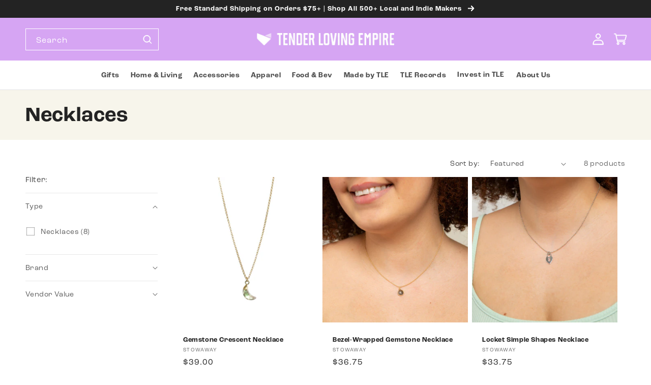

--- FILE ---
content_type: text/html; charset=utf-8
request_url: https://tenderlovingempire.com/collections/necklaces
body_size: 42184
content:
<!doctype html>
<html class="no-js" lang="en">
  <head>
<link rel='preconnect dns-prefetch' href='https://api.config-security.com/' crossorigin />
<link rel='preconnect dns-prefetch' href='https://conf.config-security.com/' crossorigin />
<link rel='preconnect dns-prefetch' href='https://whale.camera/' crossorigin />
<script>
/* >> TriplePixel :: start*/
window.TriplePixelData={TripleName:"tender-loving-empire.myshopify.com",ver:"2.11",plat:"SHOPIFY",isHeadless:false},function(W,H,A,L,E,_,B,N){function O(U,T,P,H,R){void 0===R&&(R=!1),H=new XMLHttpRequest,P?(H.open("POST",U,!0),H.setRequestHeader("Content-Type","application/json")):H.open("GET",U,!0),H.send(JSON.stringify(P||{})),H.onreadystatechange=function(){4===H.readyState&&200===H.status?(R=H.responseText,U.includes(".txt")?eval(R):P||(N[B]=R)):(299<H.status||H.status<200)&&T&&!R&&(R=!0,O(U,T-1,P))}}if(N=window,!N[H+"sn"]){N[H+"sn"]=1,L=function(){return Date.now().toString(36)+"_"+Math.random().toString(36)};try{A.setItem(H,1+(0|A.getItem(H)||0)),(E=JSON.parse(A.getItem(H+"U")||"[]")).push({u:location.href,r:document.referrer,t:Date.now(),id:L()}),A.setItem(H+"U",JSON.stringify(E))}catch(e){}var i,m,p;A.getItem('"!nC`')||(_=A,A=N,A[H]||(E=A[H]=function(t,e,a){return void 0===a&&(a=[]),"State"==t?E.s:(W=L(),(E._q=E._q||[]).push([W,t,e].concat(a)),W)},E.s="Installed",E._q=[],E.ch=W,B="configSecurityConfModel",N[B]=1,O("https://conf.config-security.com/model",5),i=L(),m=A[atob("c2NyZWVu")],_.setItem("di_pmt_wt",i),p={id:i,action:"profile",avatar:_.getItem("auth-security_rand_salt_"),time:m[atob("d2lkdGg=")]+":"+m[atob("aGVpZ2h0")],host:A.TriplePixelData.TripleName,plat:A.TriplePixelData.plat,url:window.location.href,ref:document.referrer,ver:A.TriplePixelData.ver},O("https://api.config-security.com/event",5,p),O("https://whale.camera/live/dot.txt",5)))}}("","TriplePixel",localStorage);
/* << TriplePixel :: end*/
</script>
<link rel='preconnect dns-prefetch' href='https://triplewhale-pixel.web.app/' crossorigin />
    <meta charset="utf-8">
    <meta http-equiv="X-UA-Compatible" content="IE=edge">
    <meta name="viewport" content="width=device-width,initial-scale=1">
    <meta name="theme-color" content="">
    <link rel="canonical" href="https://tenderlovingempire.com/collections/necklaces"><link rel="icon" type="image/png" href="//tenderlovingempire.com/cdn/shop/files/favicon_9dd60bfc-daae-4314-99cc-406339e36f3b.png?crop=center&height=32&v=1659114257&width=32"><link rel="preconnect" href="https://fonts.shopifycdn.com" crossorigin><title>
      Necklaces
 &ndash; Tender Loving Empire</title>

    

    

<meta property="og:site_name" content="Tender Loving Empire">
<meta property="og:url" content="https://tenderlovingempire.com/collections/necklaces">
<meta property="og:title" content="Necklaces">
<meta property="og:type" content="website">
<meta property="og:description" content="Shop local goods, gifts, and music from Portland and beyond- supporting independent artists, makers, and our record label."><meta property="og:image" content="http://tenderlovingempire.com/cdn/shop/files/tle-social_d55853bf-2cd1-490b-b9da-b67ebba02e04.png?v=1668196845">
  <meta property="og:image:secure_url" content="https://tenderlovingempire.com/cdn/shop/files/tle-social_d55853bf-2cd1-490b-b9da-b67ebba02e04.png?v=1668196845">
  <meta property="og:image:width" content="1200">
  <meta property="og:image:height" content="628"><meta name="twitter:card" content="summary_large_image">
<meta name="twitter:title" content="Necklaces">
<meta name="twitter:description" content="Shop local goods, gifts, and music from Portland and beyond- supporting independent artists, makers, and our record label.">


    <script src="//tenderlovingempire.com/cdn/shop/t/162/assets/constants.js?v=58251544750838685771698774088" defer="defer"></script>
    <script src="//tenderlovingempire.com/cdn/shop/t/162/assets/pubsub.js?v=158357773527763999511698774089" defer="defer"></script>
    <script src="//tenderlovingempire.com/cdn/shop/t/162/assets/global.js?v=80755120384543616461698774092" defer="defer"></script><script src="//tenderlovingempire.com/cdn/shop/t/162/assets/animations.js?v=114255849464433187621698774088" defer="defer"></script><script>window.performance && window.performance.mark && window.performance.mark('shopify.content_for_header.start');</script><meta name="google-site-verification" content="jPOyP0WNQbioLgQ1GNuXH9HzyM2uUtAtKfOhTywh42o">
<meta name="google-site-verification" content="tvq3Ydit5Q1WdIxHEILas9ewU_gSrW07Lb-1TSBuY9s">
<meta id="shopify-digital-wallet" name="shopify-digital-wallet" content="/11938946/digital_wallets/dialog">
<meta name="shopify-checkout-api-token" content="49cf1391216ce72c41770ac6ccda0b26">
<link rel="alternate" type="application/atom+xml" title="Feed" href="/collections/necklaces.atom" />
<link rel="alternate" type="application/json+oembed" href="https://tenderlovingempire.com/collections/necklaces.oembed">
<script async="async" src="/checkouts/internal/preloads.js?locale=en-US"></script>
<link rel="preconnect" href="https://shop.app" crossorigin="anonymous">
<script async="async" src="https://shop.app/checkouts/internal/preloads.js?locale=en-US&shop_id=11938946" crossorigin="anonymous"></script>
<script id="apple-pay-shop-capabilities" type="application/json">{"shopId":11938946,"countryCode":"US","currencyCode":"USD","merchantCapabilities":["supports3DS"],"merchantId":"gid:\/\/shopify\/Shop\/11938946","merchantName":"Tender Loving Empire","requiredBillingContactFields":["postalAddress","email"],"requiredShippingContactFields":["postalAddress","email"],"shippingType":"shipping","supportedNetworks":["visa","masterCard","amex","discover","elo","jcb"],"total":{"type":"pending","label":"Tender Loving Empire","amount":"1.00"},"shopifyPaymentsEnabled":true,"supportsSubscriptions":true}</script>
<script id="shopify-features" type="application/json">{"accessToken":"49cf1391216ce72c41770ac6ccda0b26","betas":["rich-media-storefront-analytics"],"domain":"tenderlovingempire.com","predictiveSearch":true,"shopId":11938946,"locale":"en"}</script>
<script>var Shopify = Shopify || {};
Shopify.shop = "tender-loving-empire.myshopify.com";
Shopify.locale = "en";
Shopify.currency = {"active":"USD","rate":"1.0"};
Shopify.country = "US";
Shopify.theme = {"name":"TLE multicolumn link update","id":127382782063,"schema_name":"Dawn","schema_version":"10.0.0","theme_store_id":null,"role":"main"};
Shopify.theme.handle = "null";
Shopify.theme.style = {"id":null,"handle":null};
Shopify.cdnHost = "tenderlovingempire.com/cdn";
Shopify.routes = Shopify.routes || {};
Shopify.routes.root = "/";</script>
<script type="module">!function(o){(o.Shopify=o.Shopify||{}).modules=!0}(window);</script>
<script>!function(o){function n(){var o=[];function n(){o.push(Array.prototype.slice.apply(arguments))}return n.q=o,n}var t=o.Shopify=o.Shopify||{};t.loadFeatures=n(),t.autoloadFeatures=n()}(window);</script>
<script>
  window.ShopifyPay = window.ShopifyPay || {};
  window.ShopifyPay.apiHost = "shop.app\/pay";
  window.ShopifyPay.redirectState = null;
</script>
<script id="shop-js-analytics" type="application/json">{"pageType":"collection"}</script>
<script defer="defer" async type="module" src="//tenderlovingempire.com/cdn/shopifycloud/shop-js/modules/v2/client.init-shop-cart-sync_C5BV16lS.en.esm.js"></script>
<script defer="defer" async type="module" src="//tenderlovingempire.com/cdn/shopifycloud/shop-js/modules/v2/chunk.common_CygWptCX.esm.js"></script>
<script type="module">
  await import("//tenderlovingempire.com/cdn/shopifycloud/shop-js/modules/v2/client.init-shop-cart-sync_C5BV16lS.en.esm.js");
await import("//tenderlovingempire.com/cdn/shopifycloud/shop-js/modules/v2/chunk.common_CygWptCX.esm.js");

  window.Shopify.SignInWithShop?.initShopCartSync?.({"fedCMEnabled":true,"windoidEnabled":true});

</script>
<script>
  window.Shopify = window.Shopify || {};
  if (!window.Shopify.featureAssets) window.Shopify.featureAssets = {};
  window.Shopify.featureAssets['shop-js'] = {"shop-cart-sync":["modules/v2/client.shop-cart-sync_ZFArdW7E.en.esm.js","modules/v2/chunk.common_CygWptCX.esm.js"],"init-fed-cm":["modules/v2/client.init-fed-cm_CmiC4vf6.en.esm.js","modules/v2/chunk.common_CygWptCX.esm.js"],"shop-button":["modules/v2/client.shop-button_tlx5R9nI.en.esm.js","modules/v2/chunk.common_CygWptCX.esm.js"],"shop-cash-offers":["modules/v2/client.shop-cash-offers_DOA2yAJr.en.esm.js","modules/v2/chunk.common_CygWptCX.esm.js","modules/v2/chunk.modal_D71HUcav.esm.js"],"init-windoid":["modules/v2/client.init-windoid_sURxWdc1.en.esm.js","modules/v2/chunk.common_CygWptCX.esm.js"],"shop-toast-manager":["modules/v2/client.shop-toast-manager_ClPi3nE9.en.esm.js","modules/v2/chunk.common_CygWptCX.esm.js"],"init-shop-email-lookup-coordinator":["modules/v2/client.init-shop-email-lookup-coordinator_B8hsDcYM.en.esm.js","modules/v2/chunk.common_CygWptCX.esm.js"],"init-shop-cart-sync":["modules/v2/client.init-shop-cart-sync_C5BV16lS.en.esm.js","modules/v2/chunk.common_CygWptCX.esm.js"],"avatar":["modules/v2/client.avatar_BTnouDA3.en.esm.js"],"pay-button":["modules/v2/client.pay-button_FdsNuTd3.en.esm.js","modules/v2/chunk.common_CygWptCX.esm.js"],"init-customer-accounts":["modules/v2/client.init-customer-accounts_DxDtT_ad.en.esm.js","modules/v2/client.shop-login-button_C5VAVYt1.en.esm.js","modules/v2/chunk.common_CygWptCX.esm.js","modules/v2/chunk.modal_D71HUcav.esm.js"],"init-shop-for-new-customer-accounts":["modules/v2/client.init-shop-for-new-customer-accounts_ChsxoAhi.en.esm.js","modules/v2/client.shop-login-button_C5VAVYt1.en.esm.js","modules/v2/chunk.common_CygWptCX.esm.js","modules/v2/chunk.modal_D71HUcav.esm.js"],"shop-login-button":["modules/v2/client.shop-login-button_C5VAVYt1.en.esm.js","modules/v2/chunk.common_CygWptCX.esm.js","modules/v2/chunk.modal_D71HUcav.esm.js"],"init-customer-accounts-sign-up":["modules/v2/client.init-customer-accounts-sign-up_CPSyQ0Tj.en.esm.js","modules/v2/client.shop-login-button_C5VAVYt1.en.esm.js","modules/v2/chunk.common_CygWptCX.esm.js","modules/v2/chunk.modal_D71HUcav.esm.js"],"shop-follow-button":["modules/v2/client.shop-follow-button_Cva4Ekp9.en.esm.js","modules/v2/chunk.common_CygWptCX.esm.js","modules/v2/chunk.modal_D71HUcav.esm.js"],"checkout-modal":["modules/v2/client.checkout-modal_BPM8l0SH.en.esm.js","modules/v2/chunk.common_CygWptCX.esm.js","modules/v2/chunk.modal_D71HUcav.esm.js"],"lead-capture":["modules/v2/client.lead-capture_Bi8yE_yS.en.esm.js","modules/v2/chunk.common_CygWptCX.esm.js","modules/v2/chunk.modal_D71HUcav.esm.js"],"shop-login":["modules/v2/client.shop-login_D6lNrXab.en.esm.js","modules/v2/chunk.common_CygWptCX.esm.js","modules/v2/chunk.modal_D71HUcav.esm.js"],"payment-terms":["modules/v2/client.payment-terms_CZxnsJam.en.esm.js","modules/v2/chunk.common_CygWptCX.esm.js","modules/v2/chunk.modal_D71HUcav.esm.js"]};
</script>
<script>(function() {
  var isLoaded = false;
  function asyncLoad() {
    if (isLoaded) return;
    isLoaded = true;
    var urls = ["https:\/\/static.klaviyo.com\/onsite\/js\/klaviyo.js?company_id=XAgzZw\u0026shop=tender-loving-empire.myshopify.com","https:\/\/static.klaviyo.com\/onsite\/js\/klaviyo.js?company_id=XAgzZw\u0026shop=tender-loving-empire.myshopify.com","https:\/\/static.klaviyo.com\/onsite\/js\/klaviyo.js?company_id=QPFRmg\u0026shop=tender-loving-empire.myshopify.com","https:\/\/static.klaviyo.com\/onsite\/js\/klaviyo.js?company_id=QPFRmg\u0026shop=tender-loving-empire.myshopify.com","https:\/\/app.marsello.com\/Portal\/Widget\/ScriptToInstall\/6362ae7fd1417137db7d7b3e?aProvId=6362aefd7742320ff0471460\u0026shop=tender-loving-empire.myshopify.com","https:\/\/config.gorgias.chat\/bundle-loader\/01GYCCKESM7K4662550S9V35M6?source=shopify1click\u0026shop=tender-loving-empire.myshopify.com","\/\/cdn.shopify.com\/proxy\/2185495a40e2441429c9e972ab94c5e8490ed297e46583e9b35fa4653da52038\/static.cdn.printful.com\/static\/js\/external\/shopify-product-customizer.js?v=0.28\u0026shop=tender-loving-empire.myshopify.com\u0026sp-cache-control=cHVibGljLCBtYXgtYWdlPTkwMA","https:\/\/assets.qrcodegeneratorhub.com\/rails_js\/redirect.js?shop=tender-loving-empire.myshopify.com","https:\/\/cdn.rebuyengine.com\/onsite\/js\/rebuy.js?shop=tender-loving-empire.myshopify.com","https:\/\/bundle.9gtb.com\/loader.js?g_cvt_id=16f34cc3-4beb-4b21-8a8e-17133e71ff30\u0026shop=tender-loving-empire.myshopify.com"];
    for (var i = 0; i < urls.length; i++) {
      var s = document.createElement('script');
      s.type = 'text/javascript';
      s.async = true;
      s.src = urls[i];
      var x = document.getElementsByTagName('script')[0];
      x.parentNode.insertBefore(s, x);
    }
  };
  if(window.attachEvent) {
    window.attachEvent('onload', asyncLoad);
  } else {
    window.addEventListener('load', asyncLoad, false);
  }
})();</script>
<script id="__st">var __st={"a":11938946,"offset":-28800,"reqid":"d416b7fc-8e64-487b-b770-8a1d305fedad-1768739935","pageurl":"tenderlovingempire.com\/collections\/necklaces","u":"fc885c64f7cb","p":"collection","rtyp":"collection","rid":284525789295};</script>
<script>window.ShopifyPaypalV4VisibilityTracking = true;</script>
<script id="captcha-bootstrap">!function(){'use strict';const t='contact',e='account',n='new_comment',o=[[t,t],['blogs',n],['comments',n],[t,'customer']],c=[[e,'customer_login'],[e,'guest_login'],[e,'recover_customer_password'],[e,'create_customer']],r=t=>t.map((([t,e])=>`form[action*='/${t}']:not([data-nocaptcha='true']) input[name='form_type'][value='${e}']`)).join(','),a=t=>()=>t?[...document.querySelectorAll(t)].map((t=>t.form)):[];function s(){const t=[...o],e=r(t);return a(e)}const i='password',u='form_key',d=['recaptcha-v3-token','g-recaptcha-response','h-captcha-response',i],f=()=>{try{return window.sessionStorage}catch{return}},m='__shopify_v',_=t=>t.elements[u];function p(t,e,n=!1){try{const o=window.sessionStorage,c=JSON.parse(o.getItem(e)),{data:r}=function(t){const{data:e,action:n}=t;return t[m]||n?{data:e,action:n}:{data:t,action:n}}(c);for(const[e,n]of Object.entries(r))t.elements[e]&&(t.elements[e].value=n);n&&o.removeItem(e)}catch(o){console.error('form repopulation failed',{error:o})}}const l='form_type',E='cptcha';function T(t){t.dataset[E]=!0}const w=window,h=w.document,L='Shopify',v='ce_forms',y='captcha';let A=!1;((t,e)=>{const n=(g='f06e6c50-85a8-45c8-87d0-21a2b65856fe',I='https://cdn.shopify.com/shopifycloud/storefront-forms-hcaptcha/ce_storefront_forms_captcha_hcaptcha.v1.5.2.iife.js',D={infoText:'Protected by hCaptcha',privacyText:'Privacy',termsText:'Terms'},(t,e,n)=>{const o=w[L][v],c=o.bindForm;if(c)return c(t,g,e,D).then(n);var r;o.q.push([[t,g,e,D],n]),r=I,A||(h.body.append(Object.assign(h.createElement('script'),{id:'captcha-provider',async:!0,src:r})),A=!0)});var g,I,D;w[L]=w[L]||{},w[L][v]=w[L][v]||{},w[L][v].q=[],w[L][y]=w[L][y]||{},w[L][y].protect=function(t,e){n(t,void 0,e),T(t)},Object.freeze(w[L][y]),function(t,e,n,w,h,L){const[v,y,A,g]=function(t,e,n){const i=e?o:[],u=t?c:[],d=[...i,...u],f=r(d),m=r(i),_=r(d.filter((([t,e])=>n.includes(e))));return[a(f),a(m),a(_),s()]}(w,h,L),I=t=>{const e=t.target;return e instanceof HTMLFormElement?e:e&&e.form},D=t=>v().includes(t);t.addEventListener('submit',(t=>{const e=I(t);if(!e)return;const n=D(e)&&!e.dataset.hcaptchaBound&&!e.dataset.recaptchaBound,o=_(e),c=g().includes(e)&&(!o||!o.value);(n||c)&&t.preventDefault(),c&&!n&&(function(t){try{if(!f())return;!function(t){const e=f();if(!e)return;const n=_(t);if(!n)return;const o=n.value;o&&e.removeItem(o)}(t);const e=Array.from(Array(32),(()=>Math.random().toString(36)[2])).join('');!function(t,e){_(t)||t.append(Object.assign(document.createElement('input'),{type:'hidden',name:u})),t.elements[u].value=e}(t,e),function(t,e){const n=f();if(!n)return;const o=[...t.querySelectorAll(`input[type='${i}']`)].map((({name:t})=>t)),c=[...d,...o],r={};for(const[a,s]of new FormData(t).entries())c.includes(a)||(r[a]=s);n.setItem(e,JSON.stringify({[m]:1,action:t.action,data:r}))}(t,e)}catch(e){console.error('failed to persist form',e)}}(e),e.submit())}));const S=(t,e)=>{t&&!t.dataset[E]&&(n(t,e.some((e=>e===t))),T(t))};for(const o of['focusin','change'])t.addEventListener(o,(t=>{const e=I(t);D(e)&&S(e,y())}));const B=e.get('form_key'),M=e.get(l),P=B&&M;t.addEventListener('DOMContentLoaded',(()=>{const t=y();if(P)for(const e of t)e.elements[l].value===M&&p(e,B);[...new Set([...A(),...v().filter((t=>'true'===t.dataset.shopifyCaptcha))])].forEach((e=>S(e,t)))}))}(h,new URLSearchParams(w.location.search),n,t,e,['guest_login'])})(!0,!0)}();</script>
<script integrity="sha256-4kQ18oKyAcykRKYeNunJcIwy7WH5gtpwJnB7kiuLZ1E=" data-source-attribution="shopify.loadfeatures" defer="defer" src="//tenderlovingempire.com/cdn/shopifycloud/storefront/assets/storefront/load_feature-a0a9edcb.js" crossorigin="anonymous"></script>
<script crossorigin="anonymous" defer="defer" src="//tenderlovingempire.com/cdn/shopifycloud/storefront/assets/shopify_pay/storefront-65b4c6d7.js?v=20250812"></script>
<script data-source-attribution="shopify.dynamic_checkout.dynamic.init">var Shopify=Shopify||{};Shopify.PaymentButton=Shopify.PaymentButton||{isStorefrontPortableWallets:!0,init:function(){window.Shopify.PaymentButton.init=function(){};var t=document.createElement("script");t.src="https://tenderlovingempire.com/cdn/shopifycloud/portable-wallets/latest/portable-wallets.en.js",t.type="module",document.head.appendChild(t)}};
</script>
<script data-source-attribution="shopify.dynamic_checkout.buyer_consent">
  function portableWalletsHideBuyerConsent(e){var t=document.getElementById("shopify-buyer-consent"),n=document.getElementById("shopify-subscription-policy-button");t&&n&&(t.classList.add("hidden"),t.setAttribute("aria-hidden","true"),n.removeEventListener("click",e))}function portableWalletsShowBuyerConsent(e){var t=document.getElementById("shopify-buyer-consent"),n=document.getElementById("shopify-subscription-policy-button");t&&n&&(t.classList.remove("hidden"),t.removeAttribute("aria-hidden"),n.addEventListener("click",e))}window.Shopify?.PaymentButton&&(window.Shopify.PaymentButton.hideBuyerConsent=portableWalletsHideBuyerConsent,window.Shopify.PaymentButton.showBuyerConsent=portableWalletsShowBuyerConsent);
</script>
<script data-source-attribution="shopify.dynamic_checkout.cart.bootstrap">document.addEventListener("DOMContentLoaded",(function(){function t(){return document.querySelector("shopify-accelerated-checkout-cart, shopify-accelerated-checkout")}if(t())Shopify.PaymentButton.init();else{new MutationObserver((function(e,n){t()&&(Shopify.PaymentButton.init(),n.disconnect())})).observe(document.body,{childList:!0,subtree:!0})}}));
</script>
<link id="shopify-accelerated-checkout-styles" rel="stylesheet" media="screen" href="https://tenderlovingempire.com/cdn/shopifycloud/portable-wallets/latest/accelerated-checkout-backwards-compat.css" crossorigin="anonymous">
<style id="shopify-accelerated-checkout-cart">
        #shopify-buyer-consent {
  margin-top: 1em;
  display: inline-block;
  width: 100%;
}

#shopify-buyer-consent.hidden {
  display: none;
}

#shopify-subscription-policy-button {
  background: none;
  border: none;
  padding: 0;
  text-decoration: underline;
  font-size: inherit;
  cursor: pointer;
}

#shopify-subscription-policy-button::before {
  box-shadow: none;
}

      </style>
<script id="sections-script" data-sections="header,footer" defer="defer" src="//tenderlovingempire.com/cdn/shop/t/162/compiled_assets/scripts.js?39998"></script>
<script>window.performance && window.performance.mark && window.performance.mark('shopify.content_for_header.end');</script>

        
        
        
            <style data-shopify>
              :root {
                --font-heading-family: 'roc-grotesk', sans-serif;
                --font-heading-style: normal;
                --font-heading-weight: 600;
              }
            </style>
        
      
  
      
        
            <style data-shopify>
              :root {
                --font-body-family: 'roc-grotesk', sans-serif;
                --font-body-style: normal;
                --font-body-weight: 400;
                --font-body-weight-bold: 600;
              }
            </style>
          
      

   

    <style data-shopify>

      
        :root,
        .color-background-1 {
          --color-background: 255,255,255;
        
          --gradient-background: #ffffff;
        
        --color-foreground: 35,35,35;
        --color-shadow: 35,35,35;
        --color-button: 35,35,35;
        --color-button-text: 255,255,255;
        --color-secondary-button: 255,255,255;
        --color-secondary-button-text: 35,35,35;
        --color-link: 35,35,35;
        --color-badge-foreground: 35,35,35;
        --color-badge-background: 255,255,255;
        --color-badge-border: 35,35,35;
        --payment-terms-background-color: rgb(255 255 255);
      }
      
        
        .color-background-2 {
          --color-background: 255,103,76;
        
          --gradient-background: #ff674c;
        
        --color-foreground: 35,35,35;
        --color-shadow: 35,35,35;
        --color-button: 35,35,35;
        --color-button-text: 247,245,235;
        --color-secondary-button: 255,103,76;
        --color-secondary-button-text: 35,35,35;
        --color-link: 35,35,35;
        --color-badge-foreground: 35,35,35;
        --color-badge-background: 255,103,76;
        --color-badge-border: 35,35,35;
        --payment-terms-background-color: rgb(255 103 76);
      }
      
        
        .color-inverse {
          --color-background: 35,35,35;
        
          --gradient-background: #232323;
        
        --color-foreground: 255,255,255;
        --color-shadow: 35,35,35;
        --color-button: 255,255,255;
        --color-button-text: 35,35,35;
        --color-secondary-button: 35,35,35;
        --color-secondary-button-text: 255,255,255;
        --color-link: 255,255,255;
        --color-badge-foreground: 255,255,255;
        --color-badge-background: 35,35,35;
        --color-badge-border: 255,255,255;
        --payment-terms-background-color: rgb(35 35 35);
      }
      
        
        .color-accent-1 {
          --color-background: 86,92,52;
        
          --gradient-background: #565c34;
        
        --color-foreground: 255,255,255;
        --color-shadow: 35,35,35;
        --color-button: 255,255,255;
        --color-button-text: 35,35,35;
        --color-secondary-button: 86,92,52;
        --color-secondary-button-text: 255,255,255;
        --color-link: 255,255,255;
        --color-badge-foreground: 255,255,255;
        --color-badge-background: 86,92,52;
        --color-badge-border: 255,255,255;
        --payment-terms-background-color: rgb(86 92 52);
      }
      
        
        .color-accent-2 {
          --color-background: 155,134,94;
        
          --gradient-background: #9b865e;
        
        --color-foreground: 255,255,255;
        --color-shadow: 35,35,35;
        --color-button: 255,255,255;
        --color-button-text: 155,134,94;
        --color-secondary-button: 155,134,94;
        --color-secondary-button-text: 255,255,255;
        --color-link: 255,255,255;
        --color-badge-foreground: 255,255,255;
        --color-badge-background: 155,134,94;
        --color-badge-border: 255,255,255;
        --payment-terms-background-color: rgb(155 134 94);
      }
      
        
        .color-scheme-b20c11d6-832f-4032-87c9-51afc1974111 {
          --color-background: 227,217,203;
        
          --gradient-background: #e3d9cb;
        
        --color-foreground: 35,35,35;
        --color-shadow: 35,35,35;
        --color-button: 35,35,35;
        --color-button-text: 255,255,255;
        --color-secondary-button: 227,217,203;
        --color-secondary-button-text: 35,35,35;
        --color-link: 35,35,35;
        --color-badge-foreground: 35,35,35;
        --color-badge-background: 227,217,203;
        --color-badge-border: 35,35,35;
        --payment-terms-background-color: rgb(227 217 203);
      }
      
        
        .color-scheme-73307a2a-ffeb-4be1-b0d0-e8d2ca6c6686 {
          --color-background: 255,143,205;
        
          --gradient-background: #ff8fcd;
        
        --color-foreground: 35,35,35;
        --color-shadow: 35,35,35;
        --color-button: 35,35,35;
        --color-button-text: 255,255,255;
        --color-secondary-button: 255,143,205;
        --color-secondary-button-text: 35,35,35;
        --color-link: 35,35,35;
        --color-badge-foreground: 35,35,35;
        --color-badge-background: 255,143,205;
        --color-badge-border: 35,35,35;
        --payment-terms-background-color: rgb(255 143 205);
      }
      

      body, .color-background-1, .color-background-2, .color-inverse, .color-accent-1, .color-accent-2, .color-scheme-b20c11d6-832f-4032-87c9-51afc1974111, .color-scheme-73307a2a-ffeb-4be1-b0d0-e8d2ca6c6686 {
        color: rgba(var(--color-foreground), 0.75);
        background-color: rgb(var(--color-background));
      }

      

      :root {
        --font-body-scale: 1.0;
        --font-heading-scale: 1.0;

        --color-base-text: 35, 35, 35;
        --color-shadow: 35, 35, 35;
        --color-base-background-1: 255, 255, 255;
        --color-base-background-2: 247, 245, 235;
        --color-base-solid-button-labels: 255, 255, 255;
        --color-base-outline-button-labels: 35, 35, 35;
        --color-base-accent-1: 35, 35, 35;
        --color-base-accent-2: 155, 134, 94;

        --gradient-base-background-1: #ffffff;
        --gradient-base-background-2: #f7f5eb;
        --gradient-base-accent-1: #232323;
        --gradient-base-accent-2: #9b865e;


        --media-padding: px;
        --media-border-opacity: 0.05;
        --media-border-width: 1px;
        --media-radius: 0px;
        --media-shadow-opacity: 0.0;
        --media-shadow-horizontal-offset: 0px;
        --media-shadow-vertical-offset: 0px;
        --media-shadow-blur-radius: 0px;
        --media-shadow-visible: 0;

        --page-width: 160rem;
        --page-width-margin: 0rem;

        --product-card-image-padding: 0.0rem;
        --product-card-corner-radius: 0.0rem;
        --product-card-text-alignment: left;
        --product-card-border-width: 0.0rem;
        --product-card-border-opacity: 0.0;
        --product-card-shadow-opacity: 0.1;
        --product-card-shadow-visible: 1;
        --product-card-shadow-horizontal-offset: 0.0rem;
        --product-card-shadow-vertical-offset: 0.0rem;
        --product-card-shadow-blur-radius: 0.0rem;

        --collection-card-image-padding: 0.0rem;
        --collection-card-corner-radius: 0.0rem;
        --collection-card-text-alignment: left;
        --collection-card-border-width: 0.0rem;
        --collection-card-border-opacity: 0.0;
        --collection-card-shadow-opacity: 0.1;
        --collection-card-shadow-visible: 1;
        --collection-card-shadow-horizontal-offset: 0.0rem;
        --collection-card-shadow-vertical-offset: 0.0rem;
        --collection-card-shadow-blur-radius: 0.0rem;

        --blog-card-image-padding: 0.0rem;
        --blog-card-corner-radius: 0.0rem;
        --blog-card-text-alignment: left;
        --blog-card-border-width: 0.0rem;
        --blog-card-border-opacity: 0.0;
        --blog-card-shadow-opacity: 0.1;
        --blog-card-shadow-visible: 1;
        --blog-card-shadow-horizontal-offset: 0.0rem;
        --blog-card-shadow-vertical-offset: 0.0rem;
        --blog-card-shadow-blur-radius: 0.0rem;

        --badge-corner-radius: 4.0rem;

        --popup-border-width: 1px;
        --popup-border-opacity: 0.1;
        --popup-corner-radius: 0px;
        --popup-shadow-opacity: 0.0;
        --popup-shadow-horizontal-offset: 0px;
        --popup-shadow-vertical-offset: 0px;
        --popup-shadow-blur-radius: 0px;

        --drawer-border-width: 1px;
        --drawer-border-opacity: 0.1;
        --drawer-shadow-opacity: 0.0;
        --drawer-shadow-horizontal-offset: 0px;
        --drawer-shadow-vertical-offset: 0px;
        --drawer-shadow-blur-radius: 0px;

        --spacing-sections-desktop: 0px;
        --spacing-sections-mobile: 0px;

        --grid-desktop-vertical-spacing: 8px;
        --grid-desktop-horizontal-spacing: 8px;
        --grid-mobile-vertical-spacing: 4px;
        --grid-mobile-horizontal-spacing: 4px;

        --text-boxes-border-opacity: 0.0;
        --text-boxes-border-width: 0px;
        --text-boxes-radius: 0px;
        --text-boxes-shadow-opacity: 0.0;
        --text-boxes-shadow-visible: 0;
        --text-boxes-shadow-horizontal-offset: 0px;
        --text-boxes-shadow-vertical-offset: 0px;
        --text-boxes-shadow-blur-radius: 0px;

        --buttons-radius: 0px;
        --buttons-radius-outset: 0px;
        --buttons-border-width: 2px;
        --buttons-border-opacity: 1.0;
        --buttons-shadow-opacity: 0.0;
        --buttons-shadow-visible: 0;
        --buttons-shadow-horizontal-offset: 0px;
        --buttons-shadow-vertical-offset: 0px;
        --buttons-shadow-blur-radius: 0px;
        --buttons-border-offset: 0px;

        --inputs-radius: 0px;
        --inputs-border-width: 1px;
        --inputs-border-opacity: 0.55;
        --inputs-shadow-opacity: 0.0;
        --inputs-shadow-horizontal-offset: 0px;
        --inputs-margin-offset: 0px;
        --inputs-shadow-vertical-offset: 0px;
        --inputs-shadow-blur-radius: 0px;
        --inputs-radius-outset: 0px;

        --variant-pills-radius: 40px;
        --variant-pills-border-width: 1px;
        --variant-pills-border-opacity: 0.55;
        --variant-pills-shadow-opacity: 0.0;
        --variant-pills-shadow-horizontal-offset: 0px;
        --variant-pills-shadow-vertical-offset: 0px;
        --variant-pills-shadow-blur-radius: 0px;
      }

      *,
      *::before,
      *::after {
        box-sizing: inherit;
      }

      html {
        box-sizing: border-box;
        font-size: calc(var(--font-body-scale) * 62.5%);
        height: 100%;
      }

      body {
        display: grid;
        grid-template-rows: auto auto 1fr auto;
        grid-template-columns: 100%;
        min-height: 100%;
        margin: 0;
        font-size: 1.5rem;
        letter-spacing: 0.06rem;
        line-height: calc(1 + 0.8 / var(--font-body-scale));
        font-family: var(--font-body-family);
        font-style: var(--font-body-style);
        font-weight: var(--font-body-weight);
      }

      @media screen and (min-width: 750px) {
        body {
          font-size: 1.6rem;
        }
      }
    </style>

    <link href="//tenderlovingempire.com/cdn/shop/t/162/assets/base.css?v=82339428142085004651698774089" rel="stylesheet" type="text/css" media="all" />
<link rel="preload" as="font" href="//tenderlovingempire.com/cdn/fonts/assistant/assistant_n4.9120912a469cad1cc292572851508ca49d12e768.woff2" type="font/woff2" crossorigin><link rel="preload" as="font" href="//tenderlovingempire.com/cdn/fonts/assistant/assistant_n4.9120912a469cad1cc292572851508ca49d12e768.woff2" type="font/woff2" crossorigin><link
        rel="stylesheet"
        href="//tenderlovingempire.com/cdn/shop/t/162/assets/component-predictive-search.css?v=128100287397408066911698774088"
        media="print"
        onload="this.media='all'"
      ><script>
      document.documentElement.className = document.documentElement.className.replace('no-js', 'js');
      if (Shopify.designMode) {
        document.documentElement.classList.add('shopify-design-mode');
      }
    </script>
    









  <link rel="stylesheet" href="https://use.typekit.net/tqb4wgv.css">


<link href="//tenderlovingempire.com/cdn/shop/t/162/assets/tailwind.mon.css?v=35560936647309625801698774089" rel="stylesheet" type="text/css" media="all" />
<style data-shopify>
  /* Brand colors */
  /*
    Use as needed to add more brand colors to Dawn
    Also need to modify 'base.css' and 'setting_schema.json' Dawn files
    See other completed projects for further guidance
  */
  :root {
    --color-brand-background-1: 155, 134, 94;
    --color-brand-background-1-light: 227, 217, 203;
    --color-brand-background-2: 239, 102, 64;
    --color-brand-background-2-light: 255, 216, 194;
    --color-brand-background-3: 255, 163, 36;
    --color-brand-background-3-light: 246, 232, 132;
    --color-brand-background-4: 255, 143, 205;
    --color-brand-background-4-light: 255, 197, 221;
    --color-brand-background-5: 2, 188, 123;
    --color-brand-background-5-light: 182, 236, 196;
    --color-brand-background-6: 17, 141, 216;
    --color-brand-background-6-light: 137, 205, 240;
    --color-brand-background-7: 211, 162, 240;
    --color-brand-background-7-light: 231, 207, 255;
    --color-brand-background-8: 35, 35, 35;

    --color-base-brand-1: #9B865E;
    --color-base-brand-1-light: #E3D9CB;
    --color-base-brand-2: #EF6640;
    --color-base-brand-2-light: #FFD8C2;
    --color-base-brand-3: #FFA324;
    --color-base-brand-3-light: #F6E884;
    --color-base-brand-4: #FF8FCD;
    --color-base-brand-4-light: #FFC5DD;
    --color-base-brand-5: #02BC7B;
    --color-base-brand-5-light: #B6ECC4;
    --color-base-brand-6: #118DD8;
    --color-base-brand-6-light: #89CDF0;
    --color-base-brand-7: #D3A2F0;
    --color-base-brand-7-light: #E7CFFF;
    --color-base-brand-8: #232323;

    --color-grad-brand-1: 155, 134, 94;
    --color-grad-brand-1-light: 227, 217, 203;
    --color-grad-brand-2: 239, 102, 64;
    --color-grad-brand-2-light: 255, 216, 194;
    --color-grad-brand-3: 255, 163, 36;
    --color-grad-brand-4-light: 255, 197, 221;
    --color-grad-brand-4: 255, 143, 205;
    --color-grad-brand-5: 2, 188, 123;
    --color-grad-brand-5-light: 182, 236, 196;
    --color-grad-brand-6: 17, 141, 216;
    --color-grad-brand-6-light: 137, 205, 240;
    --color-grad-brand-7: 211, 162, 240;
    --color-grad-brand-7-light: 231, 207, 255;
    --color-grad-brand-8: 35, 35, 123;

    --buttons-text-transform: uppercase;
    --buttons-font-weight: 600;
    --buttons-font-family: "roc-grotesk-wide",sans-serif;;
    --button-gradient-background: linear-gradient(101deg, rgba(252,117,166,1) 0%, rgba(250,175,209,1) 7%, rgba(255,144,194,1) 13%, rgba(254,156,200,1) 16%, rgba(166,254,165,1) 24%, rgba(213,252,212,1) 64%, rgba(250,211,165,1) 67%, rgba(255,188,110,1) 69%, rgba(255,222,236,1) 81%, rgba(255,222,236,1) 91%, rgba(255,171,103,1) 96%, rgba(255,167,96,1) 100%) 1% stretch;
  }
</style>

    

  <!-- Hotjar Tracking Code for https://www.tenderlovingempire.com -->
  <script>
      (function(h,o,t,j,a,r){
          h.hj=h.hj||function(){(h.hj.q=h.hj.q||[]).push(arguments)};
          h._hjSettings={hjid:3166247,hjsv:6};
          a=o.getElementsByTagName('head')[0];
          r=o.createElement('script');r.async=1;
          r.src=t+h._hjSettings.hjid+j+h._hjSettings.hjsv;
          a.appendChild(r);
      })(window,document,'https://static.hotjar.com/c/hotjar-','.js?sv=');
    
</script>
  
  <!-- BEGIN app block: shopify://apps/hulk-form-builder/blocks/app-embed/b6b8dd14-356b-4725-a4ed-77232212b3c3 --><!-- BEGIN app snippet: hulkapps-formbuilder-theme-ext --><script type="text/javascript">
  
  if (typeof window.formbuilder_customer != "object") {
        window.formbuilder_customer = {}
  }

  window.hulkFormBuilder = {
    form_data: {"form_ChNxEMpK5o-kE4_KS-YU-w":{"uuid":"ChNxEMpK5o-kE4_KS-YU-w","form_name":"TLE Bulk Gift Box Inquiry","form_data":{"div_back_gradient_1":"#77ba2a","div_back_gradient_2":"#fff","back_color":"#fff","form_title":"","form_submit":"Submit","after_submit":"hideAndmessage","after_submit_msg":"\u003cp\u003eThank you again for thinking of Tender Loving Empire for your gift-giving needs. We look forward to helping you put something together and will get back to you with further steps as soon as we can! Thank you and have a great day!\u0026nbsp;\u003c\/p\u003e\n\n\u003cp\u003e\u0026nbsp;\u003c\/p\u003e\n","captcha_enable":"no","label_style":"blockLabels","input_border_radius":"2","back_type":"transparent","input_back_color":"#fff","input_back_color_hover":"#fff","back_shadow":"softLightShadow","label_font_clr":"#333333","input_font_clr":"#333333","button_align":"fullBtn","button_clr":"#fff","button_back_clr":"#333333","button_border_radius":"2","form_width":"600px","form_border_size":"2","form_border_clr":"#c7c7c7","form_border_radius":"1","label_font_size":"14","input_font_size":"12","button_font_size":"16","form_padding":"35","input_border_color":"#ccc","input_border_color_hover":"#ccc","btn_border_clr":"#333333","btn_border_size":"1","form_name":"TLE Bulk Gift Box Inquiry","":"","form_emails":"customerservice@tenderlovingempire.com","admin_email_subject":"New form submission received.","admin_email_message":"Hi [first-name of store owner],\u003cbr\u003eSomeone just submitted a response to your form.\u003cbr\u003ePlease find the details below:","form_access_message":"\u003cp\u003ePlease login to access the form\u003cbr\u003eDo not have an account? Create account\u003c\/p\u003e","notification_email_send":true,"form_banner_alignment":"center","form_description":"\u003cp\u003e\u003cstrong\u003eThank you for thinking of Tender Loving Empire for your gift-giving needs. We look forward to working with you.\u0026nbsp;\u0026nbsp;Please fill out this form to get started and we\u0026#39;ll be in touch soon.\u003c\/strong\u003e\u003c\/p\u003e\n\n\u003cp\u003e\u003cem\u003e*We are unable to honor any shipping discounts on bulk or custom orders.\u003c\/em\u003e\u003c\/p\u003e\n","formElements":[{"type":"text","position":0,"label":"Name","customClass":"","halfwidth":"yes","Conditions":{},"page_number":1,"required":"yes"},{"type":"text","position":1,"label":"Business Name","halfwidth":"yes","Conditions":{},"page_number":1,"required":"yes"},{"type":"email","position":2,"label":"Email","required":"yes","email_confirm":"yes","Conditions":{},"page_number":1},{"Conditions":{},"type":"text","position":3,"label":"Estimated number of gifts","page_number":1,"required":"yes"},{"Conditions":{},"type":"text","position":4,"label":"Budget per gift","required":"yes","page_number":1},{"Conditions":{},"type":"radio","position":5,"label":"Please choose your preferred fulfillment method.","values":"Shipped Direct (shipping costs will be invoiced)\nPick Up (at our warehouse in SE Portland)\nLocal Delivery (up to one stop within 2 miles of a TLE store)\nCombination of above options","elementCost":{},"required":"yes","page_number":1},{"Conditions":{},"type":"text","position":6,"label":"What date do you need them by?","page_number":1,"required":"yes","halfwidth":"no","centerfield":"no"},{"type":"textarea","position":7,"label":"Additional requests of questions?","required":"yes","Conditions":{},"page_number":1}]},"is_spam_form":false,"shop_uuid":"pwm1nMCzu09iox6qK2edRA","shop_timezone":"America\/Los_Angeles","shop_id":83820,"shop_is_after_submit_enabled":true,"shop_shopify_plan":"unlimited","shop_shopify_domain":"tender-loving-empire.myshopify.com","shop_remove_watermark":false,"shop_created_at":"2023-05-10T13:55:42.177-05:00"}},
    shop_data: {"shop_pwm1nMCzu09iox6qK2edRA":{"shop_uuid":"pwm1nMCzu09iox6qK2edRA","shop_timezone":"America\/Los_Angeles","shop_id":83820,"shop_is_after_submit_enabled":true,"shop_shopify_plan":"Advanced","shop_shopify_domain":"tender-loving-empire.myshopify.com","shop_created_at":"2023-05-10T13:55:42.177-05:00","is_skip_metafield":false,"shop_deleted":false,"shop_disabled":false}},
    settings_data: {"shop_settings":{"shop_customise_msgs":[],"default_customise_msgs":{"is_required":"is required","thank_you":"Thank you! The form was submitted successfully.","processing":"Processing...","valid_data":"Please provide valid data","valid_email":"Provide valid email format","valid_tags":"HTML Tags are not allowed","valid_phone":"Provide valid phone number","valid_captcha":"Please provide valid captcha response","valid_url":"Provide valid URL","only_number_alloud":"Provide valid number in","number_less":"must be less than","number_more":"must be more than","image_must_less":"Image must be less than 20MB","image_number":"Images allowed","image_extension":"Invalid extension! Please provide image file","error_image_upload":"Error in image upload. Please try again.","error_file_upload":"Error in file upload. Please try again.","your_response":"Your response","error_form_submit":"Error occur.Please try again after sometime.","email_submitted":"Form with this email is already submitted","invalid_email_by_zerobounce":"The email address you entered appears to be invalid. Please check it and try again.","download_file":"Download file","card_details_invalid":"Your card details are invalid","card_details":"Card details","please_enter_card_details":"Please enter card details","card_number":"Card number","exp_mm":"Exp MM","exp_yy":"Exp YY","crd_cvc":"CVV","payment_value":"Payment amount","please_enter_payment_amount":"Please enter payment amount","address1":"Address line 1","address2":"Address line 2","city":"City","province":"Province","zipcode":"Zip code","country":"Country","blocked_domain":"This form does not accept addresses from","file_must_less":"File must be less than 20MB","file_extension":"Invalid extension! Please provide file","only_file_number_alloud":"files allowed","previous":"Previous","next":"Next","must_have_a_input":"Please enter at least one field.","please_enter_required_data":"Please enter required data","atleast_one_special_char":"Include at least one special character","atleast_one_lowercase_char":"Include at least one lowercase character","atleast_one_uppercase_char":"Include at least one uppercase character","atleast_one_number":"Include at least one number","must_have_8_chars":"Must have 8 characters long","be_between_8_and_12_chars":"Be between 8 and 12 characters long","please_select":"Please Select","phone_submitted":"Form with this phone number is already submitted","user_res_parse_error":"Error while submitting the form","valid_same_values":"values must be same","product_choice_clear_selection":"Clear Selection","picture_choice_clear_selection":"Clear Selection","remove_all_for_file_image_upload":"Remove All","invalid_file_type_for_image_upload":"You can't upload files of this type.","invalid_file_type_for_signature_upload":"You can't upload files of this type.","max_files_exceeded_for_file_upload":"You can not upload any more files.","max_files_exceeded_for_image_upload":"You can not upload any more files.","file_already_exist":"File already uploaded","max_limit_exceed":"You have added the maximum number of text fields.","cancel_upload_for_file_upload":"Cancel upload","cancel_upload_for_image_upload":"Cancel upload","cancel_upload_for_signature_upload":"Cancel upload"},"shop_blocked_domains":[]}},
    features_data: {"shop_plan_features":{"shop_plan_features":["unlimited-forms","full-design-customization","export-form-submissions","multiple-recipients-for-form-submissions","multiple-admin-notifications","enable-captcha","unlimited-file-uploads","save-submitted-form-data","set-auto-response-message","conditional-logic","form-banner","save-as-draft-facility","include-user-response-in-admin-email","disable-form-submission","file-upload"]}},
    shop: null,
    shop_id: null,
    plan_features: null,
    validateDoubleQuotes: false,
    assets: {
      extraFunctions: "https://cdn.shopify.com/extensions/019bb5ee-ec40-7527-955d-c1b8751eb060/form-builder-by-hulkapps-50/assets/extra-functions.js",
      extraStyles: "https://cdn.shopify.com/extensions/019bb5ee-ec40-7527-955d-c1b8751eb060/form-builder-by-hulkapps-50/assets/extra-styles.css",
      bootstrapStyles: "https://cdn.shopify.com/extensions/019bb5ee-ec40-7527-955d-c1b8751eb060/form-builder-by-hulkapps-50/assets/theme-app-extension-bootstrap.css"
    },
    translations: {
      htmlTagNotAllowed: "HTML Tags are not allowed",
      sqlQueryNotAllowed: "SQL Queries are not allowed",
      doubleQuoteNotAllowed: "Double quotes are not allowed",
      vorwerkHttpWwwNotAllowed: "The words \u0026#39;http\u0026#39; and \u0026#39;www\u0026#39; are not allowed. Please remove them and try again.",
      maxTextFieldsReached: "You have added the maximum number of text fields.",
      avoidNegativeWords: "Avoid negative words: Don\u0026#39;t use negative words in your contact message.",
      customDesignOnly: "This form is for custom designs requests. For general inquiries please contact our team at info@stagheaddesigns.com",
      zerobounceApiErrorMsg: "We couldn\u0026#39;t verify your email due to a technical issue. Please try again later.",
    }

  }

  

  window.FbThemeAppExtSettingsHash = {}
  
</script><!-- END app snippet --><!-- END app block --><!-- BEGIN app block: shopify://apps/marsello-loyalty-email-sms/blocks/widget/2f8afca8-ebe2-41cc-a30f-c0ab7d4ac8be --><script>
  (function () {
    var w = window;
    var d = document;
    var l = function () {
      var data = btoa(
        JSON.stringify({
          Provider: 0,
          SiteIdentifier: 'tender-loving-empire.myshopify.com',
          CustomerIdentifier: '',
          Timestamp: 'fe5b2b6718321a362317d578abbe882553707a40fbb23c695e58e67048e6aea4',
        })
      );
      w.marselloSettings = { token: data };
      var listener = function (event) {
        if (event.data == 'signup') {
          window.location.href = '/account/register';
        } else if (event.data == 'signin') {
          window.location.href = '/account/login';
        } else if (event.data == 'logout') {
          window.location.href = '/account/logout';
        }
      };
      window.addEventListener('message', listener, false);
      var s = d.createElement('script');
      s.type = 'text/javascript';
      s.async = true;
      s.src = 'https://pos.marsello.app/widget/tender-loving-empire.myshopify.com';
      //s.src = 'https://localhost:44464/widget/tender-loving-empire.myshopify.com';
      var x = d.getElementsByTagName('head')[0].childNodes[0];
      x.parentNode.insertBefore(s, x);
    };
    if (document.readyState === 'complete') {
      l();
    } else if (w.attachEvent) {
      w.attachEvent('onload', l);
    } else {
      w.addEventListener('load', l, false);
    }
  })();
</script>



<!-- END app block --><script src="https://cdn.shopify.com/extensions/019bb5ee-ec40-7527-955d-c1b8751eb060/form-builder-by-hulkapps-50/assets/form-builder-script.js" type="text/javascript" defer="defer"></script>
<link href="https://monorail-edge.shopifysvc.com" rel="dns-prefetch">
<script>(function(){if ("sendBeacon" in navigator && "performance" in window) {try {var session_token_from_headers = performance.getEntriesByType('navigation')[0].serverTiming.find(x => x.name == '_s').description;} catch {var session_token_from_headers = undefined;}var session_cookie_matches = document.cookie.match(/_shopify_s=([^;]*)/);var session_token_from_cookie = session_cookie_matches && session_cookie_matches.length === 2 ? session_cookie_matches[1] : "";var session_token = session_token_from_headers || session_token_from_cookie || "";function handle_abandonment_event(e) {var entries = performance.getEntries().filter(function(entry) {return /monorail-edge.shopifysvc.com/.test(entry.name);});if (!window.abandonment_tracked && entries.length === 0) {window.abandonment_tracked = true;var currentMs = Date.now();var navigation_start = performance.timing.navigationStart;var payload = {shop_id: 11938946,url: window.location.href,navigation_start,duration: currentMs - navigation_start,session_token,page_type: "collection"};window.navigator.sendBeacon("https://monorail-edge.shopifysvc.com/v1/produce", JSON.stringify({schema_id: "online_store_buyer_site_abandonment/1.1",payload: payload,metadata: {event_created_at_ms: currentMs,event_sent_at_ms: currentMs}}));}}window.addEventListener('pagehide', handle_abandonment_event);}}());</script>
<script id="web-pixels-manager-setup">(function e(e,d,r,n,o){if(void 0===o&&(o={}),!Boolean(null===(a=null===(i=window.Shopify)||void 0===i?void 0:i.analytics)||void 0===a?void 0:a.replayQueue)){var i,a;window.Shopify=window.Shopify||{};var t=window.Shopify;t.analytics=t.analytics||{};var s=t.analytics;s.replayQueue=[],s.publish=function(e,d,r){return s.replayQueue.push([e,d,r]),!0};try{self.performance.mark("wpm:start")}catch(e){}var l=function(){var e={modern:/Edge?\/(1{2}[4-9]|1[2-9]\d|[2-9]\d{2}|\d{4,})\.\d+(\.\d+|)|Firefox\/(1{2}[4-9]|1[2-9]\d|[2-9]\d{2}|\d{4,})\.\d+(\.\d+|)|Chrom(ium|e)\/(9{2}|\d{3,})\.\d+(\.\d+|)|(Maci|X1{2}).+ Version\/(15\.\d+|(1[6-9]|[2-9]\d|\d{3,})\.\d+)([,.]\d+|)( \(\w+\)|)( Mobile\/\w+|) Safari\/|Chrome.+OPR\/(9{2}|\d{3,})\.\d+\.\d+|(CPU[ +]OS|iPhone[ +]OS|CPU[ +]iPhone|CPU IPhone OS|CPU iPad OS)[ +]+(15[._]\d+|(1[6-9]|[2-9]\d|\d{3,})[._]\d+)([._]\d+|)|Android:?[ /-](13[3-9]|1[4-9]\d|[2-9]\d{2}|\d{4,})(\.\d+|)(\.\d+|)|Android.+Firefox\/(13[5-9]|1[4-9]\d|[2-9]\d{2}|\d{4,})\.\d+(\.\d+|)|Android.+Chrom(ium|e)\/(13[3-9]|1[4-9]\d|[2-9]\d{2}|\d{4,})\.\d+(\.\d+|)|SamsungBrowser\/([2-9]\d|\d{3,})\.\d+/,legacy:/Edge?\/(1[6-9]|[2-9]\d|\d{3,})\.\d+(\.\d+|)|Firefox\/(5[4-9]|[6-9]\d|\d{3,})\.\d+(\.\d+|)|Chrom(ium|e)\/(5[1-9]|[6-9]\d|\d{3,})\.\d+(\.\d+|)([\d.]+$|.*Safari\/(?![\d.]+ Edge\/[\d.]+$))|(Maci|X1{2}).+ Version\/(10\.\d+|(1[1-9]|[2-9]\d|\d{3,})\.\d+)([,.]\d+|)( \(\w+\)|)( Mobile\/\w+|) Safari\/|Chrome.+OPR\/(3[89]|[4-9]\d|\d{3,})\.\d+\.\d+|(CPU[ +]OS|iPhone[ +]OS|CPU[ +]iPhone|CPU IPhone OS|CPU iPad OS)[ +]+(10[._]\d+|(1[1-9]|[2-9]\d|\d{3,})[._]\d+)([._]\d+|)|Android:?[ /-](13[3-9]|1[4-9]\d|[2-9]\d{2}|\d{4,})(\.\d+|)(\.\d+|)|Mobile Safari.+OPR\/([89]\d|\d{3,})\.\d+\.\d+|Android.+Firefox\/(13[5-9]|1[4-9]\d|[2-9]\d{2}|\d{4,})\.\d+(\.\d+|)|Android.+Chrom(ium|e)\/(13[3-9]|1[4-9]\d|[2-9]\d{2}|\d{4,})\.\d+(\.\d+|)|Android.+(UC? ?Browser|UCWEB|U3)[ /]?(15\.([5-9]|\d{2,})|(1[6-9]|[2-9]\d|\d{3,})\.\d+)\.\d+|SamsungBrowser\/(5\.\d+|([6-9]|\d{2,})\.\d+)|Android.+MQ{2}Browser\/(14(\.(9|\d{2,})|)|(1[5-9]|[2-9]\d|\d{3,})(\.\d+|))(\.\d+|)|K[Aa][Ii]OS\/(3\.\d+|([4-9]|\d{2,})\.\d+)(\.\d+|)/},d=e.modern,r=e.legacy,n=navigator.userAgent;return n.match(d)?"modern":n.match(r)?"legacy":"unknown"}(),u="modern"===l?"modern":"legacy",c=(null!=n?n:{modern:"",legacy:""})[u],f=function(e){return[e.baseUrl,"/wpm","/b",e.hashVersion,"modern"===e.buildTarget?"m":"l",".js"].join("")}({baseUrl:d,hashVersion:r,buildTarget:u}),m=function(e){var d=e.version,r=e.bundleTarget,n=e.surface,o=e.pageUrl,i=e.monorailEndpoint;return{emit:function(e){var a=e.status,t=e.errorMsg,s=(new Date).getTime(),l=JSON.stringify({metadata:{event_sent_at_ms:s},events:[{schema_id:"web_pixels_manager_load/3.1",payload:{version:d,bundle_target:r,page_url:o,status:a,surface:n,error_msg:t},metadata:{event_created_at_ms:s}}]});if(!i)return console&&console.warn&&console.warn("[Web Pixels Manager] No Monorail endpoint provided, skipping logging."),!1;try{return self.navigator.sendBeacon.bind(self.navigator)(i,l)}catch(e){}var u=new XMLHttpRequest;try{return u.open("POST",i,!0),u.setRequestHeader("Content-Type","text/plain"),u.send(l),!0}catch(e){return console&&console.warn&&console.warn("[Web Pixels Manager] Got an unhandled error while logging to Monorail."),!1}}}}({version:r,bundleTarget:l,surface:e.surface,pageUrl:self.location.href,monorailEndpoint:e.monorailEndpoint});try{o.browserTarget=l,function(e){var d=e.src,r=e.async,n=void 0===r||r,o=e.onload,i=e.onerror,a=e.sri,t=e.scriptDataAttributes,s=void 0===t?{}:t,l=document.createElement("script"),u=document.querySelector("head"),c=document.querySelector("body");if(l.async=n,l.src=d,a&&(l.integrity=a,l.crossOrigin="anonymous"),s)for(var f in s)if(Object.prototype.hasOwnProperty.call(s,f))try{l.dataset[f]=s[f]}catch(e){}if(o&&l.addEventListener("load",o),i&&l.addEventListener("error",i),u)u.appendChild(l);else{if(!c)throw new Error("Did not find a head or body element to append the script");c.appendChild(l)}}({src:f,async:!0,onload:function(){if(!function(){var e,d;return Boolean(null===(d=null===(e=window.Shopify)||void 0===e?void 0:e.analytics)||void 0===d?void 0:d.initialized)}()){var d=window.webPixelsManager.init(e)||void 0;if(d){var r=window.Shopify.analytics;r.replayQueue.forEach((function(e){var r=e[0],n=e[1],o=e[2];d.publishCustomEvent(r,n,o)})),r.replayQueue=[],r.publish=d.publishCustomEvent,r.visitor=d.visitor,r.initialized=!0}}},onerror:function(){return m.emit({status:"failed",errorMsg:"".concat(f," has failed to load")})},sri:function(e){var d=/^sha384-[A-Za-z0-9+/=]+$/;return"string"==typeof e&&d.test(e)}(c)?c:"",scriptDataAttributes:o}),m.emit({status:"loading"})}catch(e){m.emit({status:"failed",errorMsg:(null==e?void 0:e.message)||"Unknown error"})}}})({shopId: 11938946,storefrontBaseUrl: "https://tenderlovingempire.com",extensionsBaseUrl: "https://extensions.shopifycdn.com/cdn/shopifycloud/web-pixels-manager",monorailEndpoint: "https://monorail-edge.shopifysvc.com/unstable/produce_batch",surface: "storefront-renderer",enabledBetaFlags: ["2dca8a86"],webPixelsConfigList: [{"id":"1950679411","configuration":"{\"accountID\":\"XAgzZw\",\"webPixelConfig\":\"eyJlbmFibGVBZGRlZFRvQ2FydEV2ZW50cyI6IHRydWV9\"}","eventPayloadVersion":"v1","runtimeContext":"STRICT","scriptVersion":"524f6c1ee37bacdca7657a665bdca589","type":"APP","apiClientId":123074,"privacyPurposes":["ANALYTICS","MARKETING"],"dataSharingAdjustments":{"protectedCustomerApprovalScopes":["read_customer_address","read_customer_email","read_customer_name","read_customer_personal_data","read_customer_phone"]}},{"id":"731349363","configuration":"{\"storeIdentity\":\"tender-loving-empire.myshopify.com\",\"baseURL\":\"https:\\\/\\\/api.printful.com\\\/shopify-pixels\"}","eventPayloadVersion":"v1","runtimeContext":"STRICT","scriptVersion":"74f275712857ab41bea9d998dcb2f9da","type":"APP","apiClientId":156624,"privacyPurposes":["ANALYTICS","MARKETING","SALE_OF_DATA"],"dataSharingAdjustments":{"protectedCustomerApprovalScopes":["read_customer_address","read_customer_email","read_customer_name","read_customer_personal_data","read_customer_phone"]}},{"id":"720503155","configuration":"{\"config\":\"{\\\"pixel_id\\\":\\\"AW-742339829\\\",\\\"target_country\\\":\\\"US\\\",\\\"gtag_events\\\":[{\\\"type\\\":\\\"search\\\",\\\"action_label\\\":\\\"AW-742339829\\\/6JwsCNie4c4BEPXp_OEC\\\"},{\\\"type\\\":\\\"begin_checkout\\\",\\\"action_label\\\":\\\"AW-742339829\\\/N3HhCNWe4c4BEPXp_OEC\\\"},{\\\"type\\\":\\\"view_item\\\",\\\"action_label\\\":[\\\"AW-742339829\\\/0paoCK6e4c4BEPXp_OEC\\\",\\\"MC-R8RS7EPPVF\\\"]},{\\\"type\\\":\\\"purchase\\\",\\\"action_label\\\":[\\\"AW-742339829\\\/vYglCKue4c4BEPXp_OEC\\\",\\\"MC-R8RS7EPPVF\\\"]},{\\\"type\\\":\\\"page_view\\\",\\\"action_label\\\":[\\\"AW-742339829\\\/4TMYCKie4c4BEPXp_OEC\\\",\\\"MC-R8RS7EPPVF\\\"]},{\\\"type\\\":\\\"add_payment_info\\\",\\\"action_label\\\":\\\"AW-742339829\\\/dYZECNue4c4BEPXp_OEC\\\"},{\\\"type\\\":\\\"add_to_cart\\\",\\\"action_label\\\":\\\"AW-742339829\\\/0XGhCLGe4c4BEPXp_OEC\\\"}],\\\"enable_monitoring_mode\\\":false}\"}","eventPayloadVersion":"v1","runtimeContext":"OPEN","scriptVersion":"b2a88bafab3e21179ed38636efcd8a93","type":"APP","apiClientId":1780363,"privacyPurposes":[],"dataSharingAdjustments":{"protectedCustomerApprovalScopes":["read_customer_address","read_customer_email","read_customer_name","read_customer_personal_data","read_customer_phone"]}},{"id":"72351855","configuration":"{\"pixel_id\":\"2371445546221056\",\"pixel_type\":\"facebook_pixel\",\"metaapp_system_user_token\":\"-\"}","eventPayloadVersion":"v1","runtimeContext":"OPEN","scriptVersion":"ca16bc87fe92b6042fbaa3acc2fbdaa6","type":"APP","apiClientId":2329312,"privacyPurposes":["ANALYTICS","MARKETING","SALE_OF_DATA"],"dataSharingAdjustments":{"protectedCustomerApprovalScopes":["read_customer_address","read_customer_email","read_customer_name","read_customer_personal_data","read_customer_phone"]}},{"id":"44957807","configuration":"{\"tagID\":\"2613491752860\"}","eventPayloadVersion":"v1","runtimeContext":"STRICT","scriptVersion":"18031546ee651571ed29edbe71a3550b","type":"APP","apiClientId":3009811,"privacyPurposes":["ANALYTICS","MARKETING","SALE_OF_DATA"],"dataSharingAdjustments":{"protectedCustomerApprovalScopes":["read_customer_address","read_customer_email","read_customer_name","read_customer_personal_data","read_customer_phone"]}},{"id":"3244143","configuration":"{\"myshopifyDomain\":\"tender-loving-empire.myshopify.com\"}","eventPayloadVersion":"v1","runtimeContext":"STRICT","scriptVersion":"23b97d18e2aa74363140dc29c9284e87","type":"APP","apiClientId":2775569,"privacyPurposes":["ANALYTICS","MARKETING","SALE_OF_DATA"],"dataSharingAdjustments":{"protectedCustomerApprovalScopes":["read_customer_address","read_customer_email","read_customer_name","read_customer_phone","read_customer_personal_data"]}},{"id":"shopify-app-pixel","configuration":"{}","eventPayloadVersion":"v1","runtimeContext":"STRICT","scriptVersion":"0450","apiClientId":"shopify-pixel","type":"APP","privacyPurposes":["ANALYTICS","MARKETING"]},{"id":"shopify-custom-pixel","eventPayloadVersion":"v1","runtimeContext":"LAX","scriptVersion":"0450","apiClientId":"shopify-pixel","type":"CUSTOM","privacyPurposes":["ANALYTICS","MARKETING"]}],isMerchantRequest: false,initData: {"shop":{"name":"Tender Loving Empire","paymentSettings":{"currencyCode":"USD"},"myshopifyDomain":"tender-loving-empire.myshopify.com","countryCode":"US","storefrontUrl":"https:\/\/tenderlovingempire.com"},"customer":null,"cart":null,"checkout":null,"productVariants":[],"purchasingCompany":null},},"https://tenderlovingempire.com/cdn","fcfee988w5aeb613cpc8e4bc33m6693e112",{"modern":"","legacy":""},{"shopId":"11938946","storefrontBaseUrl":"https:\/\/tenderlovingempire.com","extensionBaseUrl":"https:\/\/extensions.shopifycdn.com\/cdn\/shopifycloud\/web-pixels-manager","surface":"storefront-renderer","enabledBetaFlags":"[\"2dca8a86\"]","isMerchantRequest":"false","hashVersion":"fcfee988w5aeb613cpc8e4bc33m6693e112","publish":"custom","events":"[[\"page_viewed\",{}],[\"collection_viewed\",{\"collection\":{\"id\":\"284525789295\",\"title\":\"Necklaces\",\"productVariants\":[{\"price\":{\"amount\":39.0,\"currencyCode\":\"USD\"},\"product\":{\"title\":\"Gemstone Crescent Necklace\",\"vendor\":\"Stowaway\",\"id\":\"6891584979055\",\"untranslatedTitle\":\"Gemstone Crescent Necklace\",\"url\":\"\/products\/gemstone-crescent-necklace\",\"type\":\"Jewelry\"},\"id\":\"40626197659759\",\"image\":{\"src\":\"\/\/tenderlovingempire.com\/cdn\/shop\/products\/Stowaway_GemstoneCrescentNecklace_Labradorite.jpg?v=1673569491\"},\"sku\":\"WSTO5401\",\"title\":\"Labradorite\",\"untranslatedTitle\":\"Labradorite\"},{\"price\":{\"amount\":36.75,\"currencyCode\":\"USD\"},\"product\":{\"title\":\"Bezel-Wrapped Gemstone Necklace\",\"vendor\":\"Stowaway\",\"id\":\"6891559256175\",\"untranslatedTitle\":\"Bezel-Wrapped Gemstone Necklace\",\"url\":\"\/products\/bezel-wrapped-gemstone-necklace\",\"type\":\"Jewelry\"},\"id\":\"40626169512047\",\"image\":{\"src\":\"\/\/tenderlovingempire.com\/cdn\/shop\/products\/Stowaway_BezelWrappedBacklace_Amazonite.jpg?v=1652307386\"},\"sku\":\"WSTO5502\",\"title\":\"Amazonite\",\"untranslatedTitle\":\"Amazonite\"},{\"price\":{\"amount\":33.75,\"currencyCode\":\"USD\"},\"product\":{\"title\":\"Locket Simple Shapes Necklace\",\"vendor\":\"Stowaway\",\"id\":\"6959803203695\",\"untranslatedTitle\":\"Locket Simple Shapes Necklace\",\"url\":\"\/products\/locket-simple-shapes-necklace\",\"type\":\"Jewelry\"},\"id\":\"40766817501295\",\"image\":{\"src\":\"\/\/tenderlovingempire.com\/cdn\/shop\/products\/Stowaway_LocketSimpleShape_Necklace_Silver.jpg?v=1652307639\"},\"sku\":\"WSTO5801\",\"title\":\"Silver Plated\",\"untranslatedTitle\":\"Silver Plated\"},{\"price\":{\"amount\":44.25,\"currencyCode\":\"USD\"},\"product\":{\"title\":\"Cz Constellation Charm Necklace\",\"vendor\":\"Stowaway\",\"id\":\"7567427141743\",\"untranslatedTitle\":\"Cz Constellation Charm Necklace\",\"url\":\"\/products\/cz-constellation-charm-necklace\",\"type\":\"Jewelry\"},\"id\":\"42263705190511\",\"image\":{\"src\":\"\/\/tenderlovingempire.com\/cdn\/shop\/files\/Stowaway_CzConstellation_Necklace_1.jpg?v=1720048265\"},\"sku\":\"WSTO998\",\"title\":\"Default Title\",\"untranslatedTitle\":\"Default Title\"},{\"price\":{\"amount\":103.0,\"currencyCode\":\"USD\"},\"product\":{\"title\":\"Granny Square Necklace in Silver\",\"vendor\":\"Natalie Joy\",\"id\":\"14616676467059\",\"untranslatedTitle\":\"Granny Square Necklace in Silver\",\"url\":\"\/products\/granny-square-necklace-in-silver\",\"type\":\"Jewelry\"},\"id\":\"51631152398707\",\"image\":{\"src\":\"\/\/tenderlovingempire.com\/cdn\/shop\/files\/NatJoy_GrannySquare_Necklace_Silver_03.jpg?v=1728415982\"},\"sku\":\"WNJ454\",\"title\":\"Default Title\",\"untranslatedTitle\":\"Default Title\"},{\"price\":{\"amount\":35.75,\"currencyCode\":\"USD\"},\"product\":{\"title\":\"Colorful Heart Necklace in Pink\",\"vendor\":\"Stowaway\",\"id\":\"14617048023411\",\"untranslatedTitle\":\"Colorful Heart Necklace in Pink\",\"url\":\"\/products\/colorful-heart-necklace-in-pink\",\"type\":\"Jewelry\"},\"id\":\"51632980918643\",\"image\":{\"src\":\"\/\/tenderlovingempire.com\/cdn\/shop\/files\/Stowaway_HeartNecklace_Pink_01.jpg?v=1728586003\"},\"sku\":\"WSTO756\",\"title\":\"Default Title\",\"untranslatedTitle\":\"Default Title\"},{\"price\":{\"amount\":164.0,\"currencyCode\":\"USD\"},\"product\":{\"title\":\"Silver Amphora Necklace\",\"vendor\":\"Hannah Bartlett\",\"id\":\"14621214343539\",\"untranslatedTitle\":\"Silver Amphora Necklace\",\"url\":\"\/products\/silver-amphora-necklace\",\"type\":\"Jewelry\"},\"id\":\"51648655786355\",\"image\":{\"src\":\"\/\/tenderlovingempire.com\/cdn\/shop\/files\/HannahBartlett_Amphora_Necklace_01.jpg?v=1730227401\"},\"sku\":\"WHNH103\",\"title\":\"Default Title\",\"untranslatedTitle\":\"Default Title\"},{\"price\":{\"amount\":104.0,\"currencyCode\":\"USD\"},\"product\":{\"title\":\"Wish Necklace in Silver\",\"vendor\":\"Natalie Joy\",\"id\":\"15077677662579\",\"untranslatedTitle\":\"Wish Necklace in Silver\",\"url\":\"\/products\/wish-necklace-in-silver\",\"type\":\"Jewelry\"},\"id\":\"52519412400499\",\"image\":{\"src\":\"\/\/tenderlovingempire.com\/cdn\/shop\/files\/NJ_Wish_Necklace_01.jpg?v=1745437058\"},\"sku\":\"WNJ411\",\"title\":\"Default Title\",\"untranslatedTitle\":\"Default Title\"}]}}]]"});</script><script>
  window.ShopifyAnalytics = window.ShopifyAnalytics || {};
  window.ShopifyAnalytics.meta = window.ShopifyAnalytics.meta || {};
  window.ShopifyAnalytics.meta.currency = 'USD';
  var meta = {"products":[{"id":6891584979055,"gid":"gid:\/\/shopify\/Product\/6891584979055","vendor":"Stowaway","type":"Jewelry","handle":"gemstone-crescent-necklace","variants":[{"id":40626197659759,"price":3900,"name":"Gemstone Crescent Necklace - Labradorite","public_title":"Labradorite","sku":"WSTO5401"},{"id":40626197692527,"price":3900,"name":"Gemstone Crescent Necklace - Moonstone","public_title":"Moonstone","sku":"WSTO5402"},{"id":41099363745903,"price":3900,"name":"Gemstone Crescent Necklace - Lapis Lazuli","public_title":"Lapis Lazuli","sku":"WSTO5403"}],"remote":false},{"id":6891559256175,"gid":"gid:\/\/shopify\/Product\/6891559256175","vendor":"Stowaway","type":"Jewelry","handle":"bezel-wrapped-gemstone-necklace","variants":[{"id":40626169512047,"price":3675,"name":"Bezel-Wrapped Gemstone Necklace - Amazonite","public_title":"Amazonite","sku":"WSTO5502"},{"id":40626169544815,"price":3675,"name":"Bezel-Wrapped Gemstone Necklace - Labradorite","public_title":"Labradorite","sku":"WSTO5503"},{"id":40626169577583,"price":3675,"name":"Bezel-Wrapped Gemstone Necklace - Rose Quartz","public_title":"Rose Quartz","sku":"WSTO5504"},{"id":41036838994031,"price":3675,"name":"Bezel-Wrapped Gemstone Necklace - Chrysoprase","public_title":"Chrysoprase","sku":"WSTO5505"},{"id":41036839059567,"price":3675,"name":"Bezel-Wrapped Gemstone Necklace - Ruby","public_title":"Ruby","sku":"WSTO5506"},{"id":41238203072623,"price":3675,"name":"Bezel-Wrapped Gemstone Necklace - Moonstone","public_title":"Moonstone","sku":"WSTO5507"}],"remote":false},{"id":6959803203695,"gid":"gid:\/\/shopify\/Product\/6959803203695","vendor":"Stowaway","type":"Jewelry","handle":"locket-simple-shapes-necklace","variants":[{"id":40766817501295,"price":3375,"name":"Locket Simple Shapes Necklace - Silver Plated","public_title":"Silver Plated","sku":"WSTO5801"},{"id":40766817534063,"price":3375,"name":"Locket Simple Shapes Necklace - Gold Plated","public_title":"Gold Plated","sku":"WSTO5802"}],"remote":false},{"id":7567427141743,"gid":"gid:\/\/shopify\/Product\/7567427141743","vendor":"Stowaway","type":"Jewelry","handle":"cz-constellation-charm-necklace","variants":[{"id":42263705190511,"price":4425,"name":"Cz Constellation Charm Necklace","public_title":null,"sku":"WSTO998"}],"remote":false},{"id":14616676467059,"gid":"gid:\/\/shopify\/Product\/14616676467059","vendor":"Natalie Joy","type":"Jewelry","handle":"granny-square-necklace-in-silver","variants":[{"id":51631152398707,"price":10300,"name":"Granny Square Necklace in Silver","public_title":null,"sku":"WNJ454"}],"remote":false},{"id":14617048023411,"gid":"gid:\/\/shopify\/Product\/14617048023411","vendor":"Stowaway","type":"Jewelry","handle":"colorful-heart-necklace-in-pink","variants":[{"id":51632980918643,"price":3575,"name":"Colorful Heart Necklace in Pink","public_title":null,"sku":"WSTO756"}],"remote":false},{"id":14621214343539,"gid":"gid:\/\/shopify\/Product\/14621214343539","vendor":"Hannah Bartlett","type":"Jewelry","handle":"silver-amphora-necklace","variants":[{"id":51648655786355,"price":16400,"name":"Silver Amphora Necklace","public_title":null,"sku":"WHNH103"}],"remote":false},{"id":15077677662579,"gid":"gid:\/\/shopify\/Product\/15077677662579","vendor":"Natalie Joy","type":"Jewelry","handle":"wish-necklace-in-silver","variants":[{"id":52519412400499,"price":10400,"name":"Wish Necklace in Silver","public_title":null,"sku":"WNJ411"}],"remote":false}],"page":{"pageType":"collection","resourceType":"collection","resourceId":284525789295,"requestId":"d416b7fc-8e64-487b-b770-8a1d305fedad-1768739935"}};
  for (var attr in meta) {
    window.ShopifyAnalytics.meta[attr] = meta[attr];
  }
</script>
<script class="analytics">
  (function () {
    var customDocumentWrite = function(content) {
      var jquery = null;

      if (window.jQuery) {
        jquery = window.jQuery;
      } else if (window.Checkout && window.Checkout.$) {
        jquery = window.Checkout.$;
      }

      if (jquery) {
        jquery('body').append(content);
      }
    };

    var hasLoggedConversion = function(token) {
      if (token) {
        return document.cookie.indexOf('loggedConversion=' + token) !== -1;
      }
      return false;
    }

    var setCookieIfConversion = function(token) {
      if (token) {
        var twoMonthsFromNow = new Date(Date.now());
        twoMonthsFromNow.setMonth(twoMonthsFromNow.getMonth() + 2);

        document.cookie = 'loggedConversion=' + token + '; expires=' + twoMonthsFromNow;
      }
    }

    var trekkie = window.ShopifyAnalytics.lib = window.trekkie = window.trekkie || [];
    if (trekkie.integrations) {
      return;
    }
    trekkie.methods = [
      'identify',
      'page',
      'ready',
      'track',
      'trackForm',
      'trackLink'
    ];
    trekkie.factory = function(method) {
      return function() {
        var args = Array.prototype.slice.call(arguments);
        args.unshift(method);
        trekkie.push(args);
        return trekkie;
      };
    };
    for (var i = 0; i < trekkie.methods.length; i++) {
      var key = trekkie.methods[i];
      trekkie[key] = trekkie.factory(key);
    }
    trekkie.load = function(config) {
      trekkie.config = config || {};
      trekkie.config.initialDocumentCookie = document.cookie;
      var first = document.getElementsByTagName('script')[0];
      var script = document.createElement('script');
      script.type = 'text/javascript';
      script.onerror = function(e) {
        var scriptFallback = document.createElement('script');
        scriptFallback.type = 'text/javascript';
        scriptFallback.onerror = function(error) {
                var Monorail = {
      produce: function produce(monorailDomain, schemaId, payload) {
        var currentMs = new Date().getTime();
        var event = {
          schema_id: schemaId,
          payload: payload,
          metadata: {
            event_created_at_ms: currentMs,
            event_sent_at_ms: currentMs
          }
        };
        return Monorail.sendRequest("https://" + monorailDomain + "/v1/produce", JSON.stringify(event));
      },
      sendRequest: function sendRequest(endpointUrl, payload) {
        // Try the sendBeacon API
        if (window && window.navigator && typeof window.navigator.sendBeacon === 'function' && typeof window.Blob === 'function' && !Monorail.isIos12()) {
          var blobData = new window.Blob([payload], {
            type: 'text/plain'
          });

          if (window.navigator.sendBeacon(endpointUrl, blobData)) {
            return true;
          } // sendBeacon was not successful

        } // XHR beacon

        var xhr = new XMLHttpRequest();

        try {
          xhr.open('POST', endpointUrl);
          xhr.setRequestHeader('Content-Type', 'text/plain');
          xhr.send(payload);
        } catch (e) {
          console.log(e);
        }

        return false;
      },
      isIos12: function isIos12() {
        return window.navigator.userAgent.lastIndexOf('iPhone; CPU iPhone OS 12_') !== -1 || window.navigator.userAgent.lastIndexOf('iPad; CPU OS 12_') !== -1;
      }
    };
    Monorail.produce('monorail-edge.shopifysvc.com',
      'trekkie_storefront_load_errors/1.1',
      {shop_id: 11938946,
      theme_id: 127382782063,
      app_name: "storefront",
      context_url: window.location.href,
      source_url: "//tenderlovingempire.com/cdn/s/trekkie.storefront.cd680fe47e6c39ca5d5df5f0a32d569bc48c0f27.min.js"});

        };
        scriptFallback.async = true;
        scriptFallback.src = '//tenderlovingempire.com/cdn/s/trekkie.storefront.cd680fe47e6c39ca5d5df5f0a32d569bc48c0f27.min.js';
        first.parentNode.insertBefore(scriptFallback, first);
      };
      script.async = true;
      script.src = '//tenderlovingempire.com/cdn/s/trekkie.storefront.cd680fe47e6c39ca5d5df5f0a32d569bc48c0f27.min.js';
      first.parentNode.insertBefore(script, first);
    };
    trekkie.load(
      {"Trekkie":{"appName":"storefront","development":false,"defaultAttributes":{"shopId":11938946,"isMerchantRequest":null,"themeId":127382782063,"themeCityHash":"6249557306610437637","contentLanguage":"en","currency":"USD","eventMetadataId":"dc24ce73-f086-427a-802f-bc89314e5fe4"},"isServerSideCookieWritingEnabled":true,"monorailRegion":"shop_domain","enabledBetaFlags":["65f19447"]},"Session Attribution":{},"S2S":{"facebookCapiEnabled":true,"source":"trekkie-storefront-renderer","apiClientId":580111}}
    );

    var loaded = false;
    trekkie.ready(function() {
      if (loaded) return;
      loaded = true;

      window.ShopifyAnalytics.lib = window.trekkie;

      var originalDocumentWrite = document.write;
      document.write = customDocumentWrite;
      try { window.ShopifyAnalytics.merchantGoogleAnalytics.call(this); } catch(error) {};
      document.write = originalDocumentWrite;

      window.ShopifyAnalytics.lib.page(null,{"pageType":"collection","resourceType":"collection","resourceId":284525789295,"requestId":"d416b7fc-8e64-487b-b770-8a1d305fedad-1768739935","shopifyEmitted":true});

      var match = window.location.pathname.match(/checkouts\/(.+)\/(thank_you|post_purchase)/)
      var token = match? match[1]: undefined;
      if (!hasLoggedConversion(token)) {
        setCookieIfConversion(token);
        window.ShopifyAnalytics.lib.track("Viewed Product Category",{"currency":"USD","category":"Collection: necklaces","collectionName":"necklaces","collectionId":284525789295,"nonInteraction":true},undefined,undefined,{"shopifyEmitted":true});
      }
    });


        var eventsListenerScript = document.createElement('script');
        eventsListenerScript.async = true;
        eventsListenerScript.src = "//tenderlovingempire.com/cdn/shopifycloud/storefront/assets/shop_events_listener-3da45d37.js";
        document.getElementsByTagName('head')[0].appendChild(eventsListenerScript);

})();</script>
  <script>
  if (!window.ga || (window.ga && typeof window.ga !== 'function')) {
    window.ga = function ga() {
      (window.ga.q = window.ga.q || []).push(arguments);
      if (window.Shopify && window.Shopify.analytics && typeof window.Shopify.analytics.publish === 'function') {
        window.Shopify.analytics.publish("ga_stub_called", {}, {sendTo: "google_osp_migration"});
      }
      console.error("Shopify's Google Analytics stub called with:", Array.from(arguments), "\nSee https://help.shopify.com/manual/promoting-marketing/pixels/pixel-migration#google for more information.");
    };
    if (window.Shopify && window.Shopify.analytics && typeof window.Shopify.analytics.publish === 'function') {
      window.Shopify.analytics.publish("ga_stub_initialized", {}, {sendTo: "google_osp_migration"});
    }
  }
</script>
<script
  defer
  src="https://tenderlovingempire.com/cdn/shopifycloud/perf-kit/shopify-perf-kit-3.0.4.min.js"
  data-application="storefront-renderer"
  data-shop-id="11938946"
  data-render-region="gcp-us-central1"
  data-page-type="collection"
  data-theme-instance-id="127382782063"
  data-theme-name="Dawn"
  data-theme-version="10.0.0"
  data-monorail-region="shop_domain"
  data-resource-timing-sampling-rate="10"
  data-shs="true"
  data-shs-beacon="true"
  data-shs-export-with-fetch="true"
  data-shs-logs-sample-rate="1"
  data-shs-beacon-endpoint="https://tenderlovingempire.com/api/collect"
></script>
</head>

  <body class="gradient animate--hover-default">
    <a class="skip-to-content-link button visually-hidden" href="#MainContent">
      Skip to content
    </a><!-- BEGIN sections: header-group -->
<div id="shopify-section-sections--15295825215599__announcement-bar" class="shopify-section shopify-section-group-header-group">

      <div class="announcement-bar block-announcement-bar-announcement_cyiX99 color-accent-1 gradient" role="region" aria-label="Announcement" ><a href="/collections/curated-gift-boxes" class="announcement-bar__link link link--text focus-inset animate-arrow"><p class="announcement-bar__message h5">
                Free Standard Shipping on Orders $75+ |  Shop All 500+ Local and Indie Makers
<svg
  viewBox="0 0 14 10"
  fill="none"
  aria-hidden="true"
  focusable="false"
  class="icon icon-arrow"
  xmlns="http://www.w3.org/2000/svg"
>
  <path fill-rule="evenodd" stroke="currentColor" clip-rule="evenodd" d="M8.537.808a.5.5 0 01.817-.162l4 4a.5.5 0 010 .708l-4 4a.5.5 0 11-.708-.708L11.793 5.5H1a.5.5 0 010-1h10.793L8.646 1.354a.5.5 0 01-.109-.546z" fill="currentColor">
</svg>

</p></a></div>
</div><div id="shopify-section-sections--15295825215599__header" class="shopify-section shopify-section-group-header-group section-header">
<div id="shopify-section-header" >

<link rel="stylesheet" href="//tenderlovingempire.com/cdn/shop/t/162/assets/component-list-menu.css?v=151968516119678728991698774092" media="print" onload="this.media='all'">
<link rel="stylesheet" href="//tenderlovingempire.com/cdn/shop/t/162/assets/component-search.css?v=130382253973794904871698774090" media="print" onload="this.media='all'">
<link rel="stylesheet" href="//tenderlovingempire.com/cdn/shop/t/162/assets/component-menu-drawer.css?v=75733886438083469951719005329" media="print" onload="this.media='all'">
<link rel="stylesheet" href="//tenderlovingempire.com/cdn/shop/t/162/assets/component-cart-notification.css?v=54116361853792938221698774088" media="print" onload="this.media='all'">
<link rel="stylesheet" href="//tenderlovingempire.com/cdn/shop/t/162/assets/component-cart-items.css?v=4628327769354762111698774092" media="print" onload="this.media='all'"><link rel="stylesheet" href="//tenderlovingempire.com/cdn/shop/t/162/assets/component-price.css?v=65402837579211014041698774089" media="print" onload="this.media='all'">
  <link rel="stylesheet" href="//tenderlovingempire.com/cdn/shop/t/162/assets/component-loading-overlay.css?v=43236910203777044501698774089" media="print" onload="this.media='all'"><link rel="stylesheet" href="//tenderlovingempire.com/cdn/shop/t/162/assets/component-mega-menu.css?v=78957477492512109221698774089" media="print" onload="this.media='all'">
  <noscript><link href="//tenderlovingempire.com/cdn/shop/t/162/assets/component-mega-menu.css?v=78957477492512109221698774089" rel="stylesheet" type="text/css" media="all" /></noscript><noscript><link href="//tenderlovingempire.com/cdn/shop/t/162/assets/component-list-menu.css?v=151968516119678728991698774092" rel="stylesheet" type="text/css" media="all" /></noscript>
<noscript><link href="//tenderlovingempire.com/cdn/shop/t/162/assets/component-search.css?v=130382253973794904871698774090" rel="stylesheet" type="text/css" media="all" /></noscript>
<noscript><link href="//tenderlovingempire.com/cdn/shop/t/162/assets/component-menu-drawer.css?v=75733886438083469951719005329" rel="stylesheet" type="text/css" media="all" /></noscript>
<noscript><link href="//tenderlovingempire.com/cdn/shop/t/162/assets/component-cart-notification.css?v=54116361853792938221698774088" rel="stylesheet" type="text/css" media="all" /></noscript>
<noscript><link href="//tenderlovingempire.com/cdn/shop/t/162/assets/component-cart-items.css?v=4628327769354762111698774092" rel="stylesheet" type="text/css" media="all" /></noscript>

<style>
  header-drawer {
    justify-self: start;
    margin-left: -1.2rem;
  }

  @media screen and (min-width: 990px) {
    header-drawer {
      display: none;
    }
  }

  .menu-drawer-container {
    display: flex;
  }

  .list-menu {
    list-style: none;
    padding: 0;
    margin: 0;
  }

  .list-menu--inline {
    display: inline-flex;
    flex-wrap: wrap;
  }

  summary.list-menu__item {
    padding-right: 1rem;
  }

  .list-menu__item {
    display: flex;
    align-items: center;
    line-height: calc(1 + 0.3 / var(--font-body-scale));
  }

  .list-menu__item--link {
    text-decoration: none;
    padding-bottom: 1rem;
    padding-top: 1rem;
    line-height: calc(1 + 0.8 / var(--font-body-scale));
  }

@media screen and (min-width: 750px) {
  .list-menu__item--link {
    padding-bottom: 0.5rem;
    padding-top: 0.5rem;
  }
}

@media screen and (max-width: 989px) {
  details[open] > .search-modal.color-animated-gradient-bg {
    animation: animateMenuOpen var(--duration-default) ease, gradient 95s ease infinite;
  }
  .color-animated-gradient-bg .search {
    color: #fff;
  }
  .search-modal.color-animated-gradient-bg .field__input {
    background-color: transparent;
    color: #fff
  }
  .search-modal.color-animated-gradient-bg .field__label,
  .search-modal.color-animated-gradient-bg .search-modal__close-button {
    color: #fff;
  }
}
.color-animated-gradient-bg .search__button:focus {
    background-color: transparent;
}
</style>


<style data-shopify>.section-header {
    margin-bottom: 0px;
  }

  @media screen and (min-width: 750px) {
    .section-header {
      margin-bottom: 0px;
    }
  }
  @media screen and (min-width: 990px) {
    
      .header__search {width: 100%;}
    

    
    .header {
      grid-template-columns: 2fr 5fr 2fr
    }
    
  }</style><script src="//tenderlovingempire.com/cdn/shop/t/162/assets/details-disclosure.js?v=13653116266235556501698774090" defer="defer"></script>
<script src="//tenderlovingempire.com/cdn/shop/t/162/assets/details-modal.js?v=25581673532751508451698774090" defer="defer"></script>
<script src="//tenderlovingempire.com/cdn/shop/t/162/assets/cart-notification.js?v=133508293167896966491698774089" defer="defer"></script>

<svg xmlns="http://www.w3.org/2000/svg" class="hidden">
  <symbol id="icon-search" viewbox="0 0 18 19" fill="none">
    
    <path fill-rule="evenodd" clip-rule="evenodd" d="M13.5108 14.2179C12.2372 15.3278 10.5721 16 8.75 16C4.74594 16 1.5 12.7541 1.5 8.75C1.5 4.74594 4.74594 1.5 8.75 1.5C12.7541 1.5 16 4.74594 16 8.75C16 10.5721 15.3278 12.2372 14.2179 13.5108L20.3536 19.6464L19.6464 20.3536L13.5108 14.2179ZM15 8.75C15 12.2018 12.2018 15 8.75 15C5.29822 15 2.5 12.2018 2.5 8.75C2.5 5.29822 5.29822 2.5 8.75 2.5C12.2018 2.5 15 5.29822 15 8.75Z" fill="currentColor" stroke="currentColor"/>
  </symbol>

  
  <symbol id="icon-close" class="icon icon-close" fill="none" viewBox="0 0 20 21">
    <path d="M11.0607 10.8536L18.7071 3.20711L18 2.5L10.3536 10.1464L2.70711 2.5L2 3.20711L9.64645 10.8536L2 18.5L2.70711 19.2071L10.3536 11.5607L18 19.2071L18.7071 18.5L11.0607 10.8536Z" fill="currentColor" stroke="currentColor">
  </symbol>

</svg>
<sticky-header class="header-wrapper color-animated-gradient-bg gradient header-wrapper--border-bottom">
  <header class="header header--top-center page-width header--has-menu lg:tw-gap-y-[2rem]"><header-drawer data-breakpoint="tablet">
        <details id="Details-menu-drawer-container" class="menu-drawer-container">
          <summary class="header__icon header__icon--light header__icon--menu header__icon--summary link focus-inset" aria-label="Menu">
            <span>
              <svg
  xmlns="http://www.w3.org/2000/svg"
  aria-hidden="true"
  focusable="false"
  class="icon icon-hamburger"
  fill="none"
  viewBox="0 0 18 16"
>
  <path d="M1 .5a.5.5 0 100 1h15.71a.5.5 0 000-1H1zM.5 8a.5.5 0 01.5-.5h15.71a.5.5 0 010 1H1A.5.5 0 01.5 8zm0 7a.5.5 0 01.5-.5h15.71a.5.5 0 010 1H1a.5.5 0 01-.5-.5z" fill="currentColor" stroke="currentColor">
</svg>

              <svg
  xmlns="http://www.w3.org/2000/svg"
  aria-hidden="true"
  focusable="false"
  class="icon icon-close"
  fill="none"
  viewBox="0 0 18 17"
>
  <path d="M.865 15.978a.5.5 0 00.707.707l7.433-7.431 7.579 7.282a.501.501 0 00.846-.37.5.5 0 00-.153-.351L9.712 8.546l7.417-7.416a.5.5 0 10-.707-.708L8.991 7.853 1.413.573a.5.5 0 10-.693.72l7.563 7.268-7.418 7.417z" fill="currentColor">
</svg>

            </span>
          </summary>
          <div id="menu-drawer" class="gradient menu-drawer motion-reduce" tabindex="-1">
            <div class="menu-drawer__inner-container">
              <div class="menu-drawer__navigation-container">
                <nav class="menu-drawer__navigation">
                  <ul class="menu-drawer__menu has-submenu list-menu" role="list"><li><details id="Details-menu-drawer-menu-item-1">
                            <summary class="menu-drawer__menu-item list-menu__item link link--text focus-inset tw-font-bold">
                              Gifts
                              <svg
  viewBox="0 0 14 10"
  fill="none"
  aria-hidden="true"
  focusable="false"
  class="icon icon-arrow"
  xmlns="http://www.w3.org/2000/svg"
>
  <path fill-rule="evenodd" stroke="currentColor" clip-rule="evenodd" d="M8.537.808a.5.5 0 01.817-.162l4 4a.5.5 0 010 .708l-4 4a.5.5 0 11-.708-.708L11.793 5.5H1a.5.5 0 010-1h10.793L8.646 1.354a.5.5 0 01-.109-.546z" fill="currentColor">
</svg>

                              <svg aria-hidden="true" focusable="false" class="icon icon-caret" viewBox="0 0 10 6">
  <path fill-rule="evenodd" clip-rule="evenodd" d="M9.354.646a.5.5 0 00-.708 0L5 4.293 1.354.646a.5.5 0 00-.708.708l4 4a.5.5 0 00.708 0l4-4a.5.5 0 000-.708z" fill="currentColor">
</svg>

                            </summary>
                            <div id="link-Gifts" class="menu-drawer__submenu has-submenu gradient motion-reduce" tabindex="-1">
                              <div class="menu-drawer__inner-submenu">
                                <button class="menu-drawer__close-button link link--text focus-inset tw-font-bold" aria-expanded="true">
                                  <svg
  viewBox="0 0 14 10"
  fill="none"
  aria-hidden="true"
  focusable="false"
  class="icon icon-arrow"
  xmlns="http://www.w3.org/2000/svg"
>
  <path fill-rule="evenodd" stroke="currentColor" clip-rule="evenodd" d="M8.537.808a.5.5 0 01.817-.162l4 4a.5.5 0 010 .708l-4 4a.5.5 0 11-.708-.708L11.793 5.5H1a.5.5 0 010-1h10.793L8.646 1.354a.5.5 0 01-.109-.546z" fill="currentColor">
</svg>

                                  Gifts
                                </button>
                                <ul class="menu-drawer__menu list-menu" role="list" tabindex="-1"><li><a href="/collections/curated-gift-boxes" class="menu-drawer__menu-item link link--text list-menu__item focus-inset tw-font-bold">
                                          Curated Gift Boxes
                                        </a></li><li><a href="/pages/build-your-gift-box" class="menu-drawer__menu-item link link--text list-menu__item focus-inset tw-font-bold">
                                          Build Your Own Gift Box
                                        </a></li><li><a href="/products/gift-card" class="menu-drawer__menu-item link link--text list-menu__item focus-inset tw-font-bold">
                                          Gift Card
                                        </a></li><li><a href="/pages/team-and-client-gifting" class="menu-drawer__menu-item link link--text list-menu__item focus-inset tw-font-bold">
                                          Team &amp; Client Gifts
                                        </a></li><li><a href="/collections/new-arrivals" class="menu-drawer__menu-item link link--text list-menu__item focus-inset tw-font-bold">
                                          Shop All New
                                        </a></li><li><a href="/collections/shop-your-refresh" class="menu-drawer__menu-item link link--text list-menu__item focus-inset tw-font-bold">
                                          Featured: Shop 2026 Reset
                                        </a></li></ul>
                              </div>
                            </div>
                          </details></li><li><details id="Details-menu-drawer-menu-item-2">
                            <summary class="menu-drawer__menu-item list-menu__item link link--text focus-inset tw-font-bold">
                              Home &amp; Living
                              <svg
  viewBox="0 0 14 10"
  fill="none"
  aria-hidden="true"
  focusable="false"
  class="icon icon-arrow"
  xmlns="http://www.w3.org/2000/svg"
>
  <path fill-rule="evenodd" stroke="currentColor" clip-rule="evenodd" d="M8.537.808a.5.5 0 01.817-.162l4 4a.5.5 0 010 .708l-4 4a.5.5 0 11-.708-.708L11.793 5.5H1a.5.5 0 010-1h10.793L8.646 1.354a.5.5 0 01-.109-.546z" fill="currentColor">
</svg>

                              <svg aria-hidden="true" focusable="false" class="icon icon-caret" viewBox="0 0 10 6">
  <path fill-rule="evenodd" clip-rule="evenodd" d="M9.354.646a.5.5 0 00-.708 0L5 4.293 1.354.646a.5.5 0 00-.708.708l4 4a.5.5 0 00.708 0l4-4a.5.5 0 000-.708z" fill="currentColor">
</svg>

                            </summary>
                            <div id="link-Home &amp; Living" class="menu-drawer__submenu has-submenu gradient motion-reduce" tabindex="-1">
                              <div class="menu-drawer__inner-submenu">
                                <button class="menu-drawer__close-button link link--text focus-inset tw-font-bold" aria-expanded="true">
                                  <svg
  viewBox="0 0 14 10"
  fill="none"
  aria-hidden="true"
  focusable="false"
  class="icon icon-arrow"
  xmlns="http://www.w3.org/2000/svg"
>
  <path fill-rule="evenodd" stroke="currentColor" clip-rule="evenodd" d="M8.537.808a.5.5 0 01.817-.162l4 4a.5.5 0 010 .708l-4 4a.5.5 0 11-.708-.708L11.793 5.5H1a.5.5 0 010-1h10.793L8.646 1.354a.5.5 0 01-.109-.546z" fill="currentColor">
</svg>

                                  Home &amp; Living
                                </button>
                                <ul class="menu-drawer__menu list-menu" role="list" tabindex="-1"><li><a href="/collections/ceramics-1" class="menu-drawer__menu-item link link--text list-menu__item focus-inset tw-font-bold">
                                          Ceramics
                                        </a></li><li><a href="/collections/candles" class="menu-drawer__menu-item link link--text list-menu__item focus-inset tw-font-bold">
                                          Candles &amp; Scents
                                        </a></li><li><a href="/collections/art-prints" class="menu-drawer__menu-item link link--text list-menu__item focus-inset tw-font-bold">
                                          Wall Art
                                        </a></li><li><a href="/collections/kitchen-1" class="menu-drawer__menu-item link link--text list-menu__item focus-inset tw-font-bold">
                                          Kitchen
                                        </a></li><li><a href="/collections/apothecary" class="menu-drawer__menu-item link link--text list-menu__item focus-inset tw-font-bold">
                                          Apothecary
                                        </a></li><li><a href="/collections/shop-stationery" class="menu-drawer__menu-item link link--text list-menu__item focus-inset tw-font-bold">
                                          Cards &amp; Stationery
                                        </a></li><li><a href="/collections/babies-kids" class="menu-drawer__menu-item link link--text list-menu__item focus-inset tw-font-bold">
                                          Babies &amp; Kids
                                        </a></li><li><a href="/collections/books-1" class="menu-drawer__menu-item link link--text list-menu__item focus-inset tw-font-bold">
                                          Books
                                        </a></li><li><a href="/collections/home-goods" class="menu-drawer__menu-item link link--text list-menu__item focus-inset tw-font-bold">
                                          Shop All Home &amp; Living
                                        </a></li></ul>
                              </div>
                            </div>
                          </details></li><li><details id="Details-menu-drawer-menu-item-3">
                            <summary class="menu-drawer__menu-item list-menu__item link link--text focus-inset tw-font-bold">
                              Accessories
                              <svg
  viewBox="0 0 14 10"
  fill="none"
  aria-hidden="true"
  focusable="false"
  class="icon icon-arrow"
  xmlns="http://www.w3.org/2000/svg"
>
  <path fill-rule="evenodd" stroke="currentColor" clip-rule="evenodd" d="M8.537.808a.5.5 0 01.817-.162l4 4a.5.5 0 010 .708l-4 4a.5.5 0 11-.708-.708L11.793 5.5H1a.5.5 0 010-1h10.793L8.646 1.354a.5.5 0 01-.109-.546z" fill="currentColor">
</svg>

                              <svg aria-hidden="true" focusable="false" class="icon icon-caret" viewBox="0 0 10 6">
  <path fill-rule="evenodd" clip-rule="evenodd" d="M9.354.646a.5.5 0 00-.708 0L5 4.293 1.354.646a.5.5 0 00-.708.708l4 4a.5.5 0 00.708 0l4-4a.5.5 0 000-.708z" fill="currentColor">
</svg>

                            </summary>
                            <div id="link-Accessories" class="menu-drawer__submenu has-submenu gradient motion-reduce" tabindex="-1">
                              <div class="menu-drawer__inner-submenu">
                                <button class="menu-drawer__close-button link link--text focus-inset tw-font-bold" aria-expanded="true">
                                  <svg
  viewBox="0 0 14 10"
  fill="none"
  aria-hidden="true"
  focusable="false"
  class="icon icon-arrow"
  xmlns="http://www.w3.org/2000/svg"
>
  <path fill-rule="evenodd" stroke="currentColor" clip-rule="evenodd" d="M8.537.808a.5.5 0 01.817-.162l4 4a.5.5 0 010 .708l-4 4a.5.5 0 11-.708-.708L11.793 5.5H1a.5.5 0 010-1h10.793L8.646 1.354a.5.5 0 01-.109-.546z" fill="currentColor">
</svg>

                                  Accessories
                                </button>
                                <ul class="menu-drawer__menu list-menu" role="list" tabindex="-1"><li><a href="/collections/bags-wallets" class="menu-drawer__menu-item link link--text list-menu__item focus-inset tw-font-bold">
                                          Bags
                                        </a></li><li><a href="/collections/all-hats-beanies" class="menu-drawer__menu-item link link--text list-menu__item focus-inset tw-font-bold">
                                          Hats &amp; Beanies
                                        </a></li><li><a href="/collections/shop-all-jewelry" class="menu-drawer__menu-item link link--text list-menu__item focus-inset tw-font-bold">
                                          Jewelry
                                        </a></li><li><a href="/collections/hair-accessories" class="menu-drawer__menu-item link link--text list-menu__item focus-inset tw-font-bold">
                                          Hair Accessories
                                        </a></li><li><a href="/collections/stickers-magnets-pins-and-more" class="menu-drawer__menu-item link link--text list-menu__item focus-inset tw-font-bold">
                                          Stickers &amp; Magnets
                                        </a></li><li><a href="/collections/accessories-1" class="menu-drawer__menu-item link link--text list-menu__item focus-inset tw-font-bold">
                                          Shop All Accessories
                                        </a></li></ul>
                              </div>
                            </div>
                          </details></li><li><details id="Details-menu-drawer-menu-item-4">
                            <summary class="menu-drawer__menu-item list-menu__item link link--text focus-inset tw-font-bold">
                              Apparel 
                              <svg
  viewBox="0 0 14 10"
  fill="none"
  aria-hidden="true"
  focusable="false"
  class="icon icon-arrow"
  xmlns="http://www.w3.org/2000/svg"
>
  <path fill-rule="evenodd" stroke="currentColor" clip-rule="evenodd" d="M8.537.808a.5.5 0 01.817-.162l4 4a.5.5 0 010 .708l-4 4a.5.5 0 11-.708-.708L11.793 5.5H1a.5.5 0 010-1h10.793L8.646 1.354a.5.5 0 01-.109-.546z" fill="currentColor">
</svg>

                              <svg aria-hidden="true" focusable="false" class="icon icon-caret" viewBox="0 0 10 6">
  <path fill-rule="evenodd" clip-rule="evenodd" d="M9.354.646a.5.5 0 00-.708 0L5 4.293 1.354.646a.5.5 0 00-.708.708l4 4a.5.5 0 00.708 0l4-4a.5.5 0 000-.708z" fill="currentColor">
</svg>

                            </summary>
                            <div id="link-Apparel " class="menu-drawer__submenu has-submenu gradient motion-reduce" tabindex="-1">
                              <div class="menu-drawer__inner-submenu">
                                <button class="menu-drawer__close-button link link--text focus-inset tw-font-bold" aria-expanded="true">
                                  <svg
  viewBox="0 0 14 10"
  fill="none"
  aria-hidden="true"
  focusable="false"
  class="icon icon-arrow"
  xmlns="http://www.w3.org/2000/svg"
>
  <path fill-rule="evenodd" stroke="currentColor" clip-rule="evenodd" d="M8.537.808a.5.5 0 01.817-.162l4 4a.5.5 0 010 .708l-4 4a.5.5 0 11-.708-.708L11.793 5.5H1a.5.5 0 010-1h10.793L8.646 1.354a.5.5 0 01-.109-.546z" fill="currentColor">
</svg>

                                  Apparel 
                                </button>
                                <ul class="menu-drawer__menu list-menu" role="list" tabindex="-1"><li><a href="/collections/t-shirts-sweatshirts-by-tender-loving-empire" class="menu-drawer__menu-item link link--text list-menu__item focus-inset tw-font-bold">
                                          Shirts &amp; Sweatshirts
                                        </a></li><li><a href="/collections/babies-kids-by-tender-loving-empire" class="menu-drawer__menu-item link link--text list-menu__item focus-inset tw-font-bold">
                                          Babies &amp; Kids
                                        </a></li><li><a href="/collections/apparel-by-tender-loving-empire" class="menu-drawer__menu-item link link--text list-menu__item focus-inset tw-font-bold">
                                          Shop All Apparel
                                        </a></li></ul>
                              </div>
                            </div>
                          </details></li><li><details id="Details-menu-drawer-menu-item-5">
                            <summary class="menu-drawer__menu-item list-menu__item link link--text focus-inset tw-font-bold">
                              Food &amp; Bev
                              <svg
  viewBox="0 0 14 10"
  fill="none"
  aria-hidden="true"
  focusable="false"
  class="icon icon-arrow"
  xmlns="http://www.w3.org/2000/svg"
>
  <path fill-rule="evenodd" stroke="currentColor" clip-rule="evenodd" d="M8.537.808a.5.5 0 01.817-.162l4 4a.5.5 0 010 .708l-4 4a.5.5 0 11-.708-.708L11.793 5.5H1a.5.5 0 010-1h10.793L8.646 1.354a.5.5 0 01-.109-.546z" fill="currentColor">
</svg>

                              <svg aria-hidden="true" focusable="false" class="icon icon-caret" viewBox="0 0 10 6">
  <path fill-rule="evenodd" clip-rule="evenodd" d="M9.354.646a.5.5 0 00-.708 0L5 4.293 1.354.646a.5.5 0 00-.708.708l4 4a.5.5 0 00.708 0l4-4a.5.5 0 000-.708z" fill="currentColor">
</svg>

                            </summary>
                            <div id="link-Food &amp; Bev" class="menu-drawer__submenu has-submenu gradient motion-reduce" tabindex="-1">
                              <div class="menu-drawer__inner-submenu">
                                <button class="menu-drawer__close-button link link--text focus-inset tw-font-bold" aria-expanded="true">
                                  <svg
  viewBox="0 0 14 10"
  fill="none"
  aria-hidden="true"
  focusable="false"
  class="icon icon-arrow"
  xmlns="http://www.w3.org/2000/svg"
>
  <path fill-rule="evenodd" stroke="currentColor" clip-rule="evenodd" d="M8.537.808a.5.5 0 01.817-.162l4 4a.5.5 0 010 .708l-4 4a.5.5 0 11-.708-.708L11.793 5.5H1a.5.5 0 010-1h10.793L8.646 1.354a.5.5 0 01-.109-.546z" fill="currentColor">
</svg>

                                  Food &amp; Bev
                                </button>
                                <ul class="menu-drawer__menu list-menu" role="list" tabindex="-1"><li><a href="/collections/tea-coffee-cocoas" class="menu-drawer__menu-item link link--text list-menu__item focus-inset tw-font-bold">
                                          Coffee, Tea &amp; More
                                        </a></li><li><a href="/collections/sweets-snacks" class="menu-drawer__menu-item link link--text list-menu__item focus-inset tw-font-bold">
                                          Sweets &amp; Snacks
                                        </a></li><li><a href="/collections/sauces-seasonings" class="menu-drawer__menu-item link link--text list-menu__item focus-inset tw-font-bold">
                                          Sauces &amp; Seasonings
                                        </a></li><li><a href="/collections/cookbooks" class="menu-drawer__menu-item link link--text list-menu__item focus-inset tw-font-bold">
                                          Cookbooks
                                        </a></li><li><a href="/collections/food-beverage" class="menu-drawer__menu-item link link--text list-menu__item focus-inset tw-font-bold">
                                          Shop All Food &amp; Bev
                                        </a></li></ul>
                              </div>
                            </div>
                          </details></li><li><details id="Details-menu-drawer-menu-item-6">
                            <summary class="menu-drawer__menu-item list-menu__item link link--text focus-inset tw-font-bold">
                              Made by TLE
                              <svg
  viewBox="0 0 14 10"
  fill="none"
  aria-hidden="true"
  focusable="false"
  class="icon icon-arrow"
  xmlns="http://www.w3.org/2000/svg"
>
  <path fill-rule="evenodd" stroke="currentColor" clip-rule="evenodd" d="M8.537.808a.5.5 0 01.817-.162l4 4a.5.5 0 010 .708l-4 4a.5.5 0 11-.708-.708L11.793 5.5H1a.5.5 0 010-1h10.793L8.646 1.354a.5.5 0 01-.109-.546z" fill="currentColor">
</svg>

                              <svg aria-hidden="true" focusable="false" class="icon icon-caret" viewBox="0 0 10 6">
  <path fill-rule="evenodd" clip-rule="evenodd" d="M9.354.646a.5.5 0 00-.708 0L5 4.293 1.354.646a.5.5 0 00-.708.708l4 4a.5.5 0 00.708 0l4-4a.5.5 0 000-.708z" fill="currentColor">
</svg>

                            </summary>
                            <div id="link-Made by TLE" class="menu-drawer__submenu has-submenu gradient motion-reduce" tabindex="-1">
                              <div class="menu-drawer__inner-submenu">
                                <button class="menu-drawer__close-button link link--text focus-inset tw-font-bold" aria-expanded="true">
                                  <svg
  viewBox="0 0 14 10"
  fill="none"
  aria-hidden="true"
  focusable="false"
  class="icon icon-arrow"
  xmlns="http://www.w3.org/2000/svg"
>
  <path fill-rule="evenodd" stroke="currentColor" clip-rule="evenodd" d="M8.537.808a.5.5 0 01.817-.162l4 4a.5.5 0 010 .708l-4 4a.5.5 0 11-.708-.708L11.793 5.5H1a.5.5 0 010-1h10.793L8.646 1.354a.5.5 0 01-.109-.546z" fill="currentColor">
</svg>

                                  Made by TLE
                                </button>
                                <ul class="menu-drawer__menu list-menu" role="list" tabindex="-1"><li><a href="/collections/apparel-by-tender-loving-empire" class="menu-drawer__menu-item link link--text list-menu__item focus-inset tw-font-bold">
                                          Apparel
                                        </a></li><li><a href="/collections/accessories-by-tender-loving-empire" class="menu-drawer__menu-item link link--text list-menu__item focus-inset tw-font-bold">
                                          Accessories
                                        </a></li><li><a href="/collections/home-living-by-tender-loving-empire" class="menu-drawer__menu-item link link--text list-menu__item focus-inset tw-font-bold">
                                          Home &amp; Living
                                        </a></li><li><a href="/collections/cards-stationery-by-tender-loving-empire" class="menu-drawer__menu-item link link--text list-menu__item focus-inset tw-font-bold">
                                          Cards &amp; Stationery 
                                        </a></li><li><a href="/collections/online-exclusives-1" class="menu-drawer__menu-item link link--text list-menu__item focus-inset tw-font-bold">
                                          Online Exclusives
                                        </a></li><li><a href="/collections/shop-all-designed-by-tender-loving-empire" class="menu-drawer__menu-item link link--text list-menu__item focus-inset tw-font-bold">
                                          Shop All Designed by TLE
                                        </a></li></ul>
                              </div>
                            </div>
                          </details></li><li><details id="Details-menu-drawer-menu-item-7">
                            <summary class="menu-drawer__menu-item list-menu__item link link--text focus-inset tw-font-bold">
                              TLE Records
                              <svg
  viewBox="0 0 14 10"
  fill="none"
  aria-hidden="true"
  focusable="false"
  class="icon icon-arrow"
  xmlns="http://www.w3.org/2000/svg"
>
  <path fill-rule="evenodd" stroke="currentColor" clip-rule="evenodd" d="M8.537.808a.5.5 0 01.817-.162l4 4a.5.5 0 010 .708l-4 4a.5.5 0 11-.708-.708L11.793 5.5H1a.5.5 0 010-1h10.793L8.646 1.354a.5.5 0 01-.109-.546z" fill="currentColor">
</svg>

                              <svg aria-hidden="true" focusable="false" class="icon icon-caret" viewBox="0 0 10 6">
  <path fill-rule="evenodd" clip-rule="evenodd" d="M9.354.646a.5.5 0 00-.708 0L5 4.293 1.354.646a.5.5 0 00-.708.708l4 4a.5.5 0 00.708 0l4-4a.5.5 0 000-.708z" fill="currentColor">
</svg>

                            </summary>
                            <div id="link-TLE Records" class="menu-drawer__submenu has-submenu gradient motion-reduce" tabindex="-1">
                              <div class="menu-drawer__inner-submenu">
                                <button class="menu-drawer__close-button link link--text focus-inset tw-font-bold" aria-expanded="true">
                                  <svg
  viewBox="0 0 14 10"
  fill="none"
  aria-hidden="true"
  focusable="false"
  class="icon icon-arrow"
  xmlns="http://www.w3.org/2000/svg"
>
  <path fill-rule="evenodd" stroke="currentColor" clip-rule="evenodd" d="M8.537.808a.5.5 0 01.817-.162l4 4a.5.5 0 010 .708l-4 4a.5.5 0 11-.708-.708L11.793 5.5H1a.5.5 0 010-1h10.793L8.646 1.354a.5.5 0 01-.109-.546z" fill="currentColor">
</svg>

                                  TLE Records
                                </button>
                                <ul class="menu-drawer__menu list-menu" role="list" tabindex="-1"><li><a href="/pages/discover-tender-loving-empire" class="menu-drawer__menu-item link link--text list-menu__item focus-inset tw-font-bold">
                                          Events
                                        </a></li><li><a href="/collections/shop-all-music" class="menu-drawer__menu-item link link--text list-menu__item focus-inset tw-font-bold">
                                          Shop Music
                                        </a></li><li><a href="/pages/record-label" class="menu-drawer__menu-item link link--text list-menu__item focus-inset tw-font-bold">
                                          Our Artists
                                        </a></li><li><a href="/collections/online-exclusives-1" class="menu-drawer__menu-item link link--text list-menu__item focus-inset tw-font-bold">
                                          Online Exclusives
                                        </a></li></ul>
                              </div>
                            </div>
                          </details></li><li><a href="https://wefunder.com/tenderlovingempire" class="menu-drawer__menu-item list-menu__item link link--text focus-inset tw-font-bold">
                            Invest in TLE
                          </a></li><li><details id="Details-menu-drawer-menu-item-9">
                            <summary class="menu-drawer__menu-item list-menu__item link link--text focus-inset tw-font-bold">
                              About Us
                              <svg
  viewBox="0 0 14 10"
  fill="none"
  aria-hidden="true"
  focusable="false"
  class="icon icon-arrow"
  xmlns="http://www.w3.org/2000/svg"
>
  <path fill-rule="evenodd" stroke="currentColor" clip-rule="evenodd" d="M8.537.808a.5.5 0 01.817-.162l4 4a.5.5 0 010 .708l-4 4a.5.5 0 11-.708-.708L11.793 5.5H1a.5.5 0 010-1h10.793L8.646 1.354a.5.5 0 01-.109-.546z" fill="currentColor">
</svg>

                              <svg aria-hidden="true" focusable="false" class="icon icon-caret" viewBox="0 0 10 6">
  <path fill-rule="evenodd" clip-rule="evenodd" d="M9.354.646a.5.5 0 00-.708 0L5 4.293 1.354.646a.5.5 0 00-.708.708l4 4a.5.5 0 00.708 0l4-4a.5.5 0 000-.708z" fill="currentColor">
</svg>

                            </summary>
                            <div id="link-About Us" class="menu-drawer__submenu has-submenu gradient motion-reduce" tabindex="-1">
                              <div class="menu-drawer__inner-submenu">
                                <button class="menu-drawer__close-button link link--text focus-inset tw-font-bold" aria-expanded="true">
                                  <svg
  viewBox="0 0 14 10"
  fill="none"
  aria-hidden="true"
  focusable="false"
  class="icon icon-arrow"
  xmlns="http://www.w3.org/2000/svg"
>
  <path fill-rule="evenodd" stroke="currentColor" clip-rule="evenodd" d="M8.537.808a.5.5 0 01.817-.162l4 4a.5.5 0 010 .708l-4 4a.5.5 0 11-.708-.708L11.793 5.5H1a.5.5 0 010-1h10.793L8.646 1.354a.5.5 0 01-.109-.546z" fill="currentColor">
</svg>

                                  About Us
                                </button>
                                <ul class="menu-drawer__menu list-menu" role="list" tabindex="-1"><li><a href="/pages/about-us" class="menu-drawer__menu-item link link--text list-menu__item focus-inset tw-font-bold">
                                          Our Mission &amp; Story
                                        </a></li><li><a href="/pages/find-us" class="menu-drawer__menu-item link link--text list-menu__item focus-inset tw-font-bold">
                                          Hours &amp; Locations
                                        </a></li><li><a href="https://tenderlovingempire.com/pages/invest-in-tle" class="menu-drawer__menu-item link link--text list-menu__item focus-inset tw-font-bold">
                                          Invest in TLE on Wefunder
                                        </a></li><li><a href="/pages/tle-me" class="menu-drawer__menu-item link link--text list-menu__item focus-inset tw-font-bold">
                                          TLE &amp; Me 
                                        </a></li><li><a href="/pages/contact-us" class="menu-drawer__menu-item link link--text list-menu__item focus-inset tw-font-bold">
                                          Follow Us
                                        </a></li></ul>
                              </div>
                            </div>
                          </details></li></ul>
                </nav>
                <div class="footer-gradient-bar !tw-block"></div>
                <div class="menu-drawer__utility-links">
                  <div class="tw-flex">
                    
<a href="/account/login" class="menu-drawer__account link focus-inset h5">
                      

<svg class="custom-icon icon-account" width="25" height="24" viewBox="0 0 25 24" fill="none" xmlns="http://www.w3.org/2000/svg">
  <path d="M9.50002 5.99995C9.50002 5.04517 9.87931 4.1295 10.5544 3.45437C11.2296 2.77924 12.1452 2.39995 13.1 2.39995C14.0548 2.39995 14.9705 2.77924 15.6456 3.45437C16.3207 4.1295 16.7 5.04517 16.7 5.99995C16.7 6.95473 16.3207 7.8704 15.6456 8.54554C14.9705 9.22067 14.0548 9.59995 13.1 9.59995C12.1452 9.59995 11.2296 9.22067 10.5544 8.54554C9.87931 7.8704 9.50002 6.95473 9.50002 5.99995ZM13.1 1.19995C11.827 1.19995 10.6061 1.70566 9.70591 2.60584C8.80574 3.50601 8.30002 4.72691 8.30002 5.99995C8.30002 7.27299 8.80574 8.49389 9.70591 9.39406C10.6061 10.2942 11.827 10.8 13.1 10.8C14.3731 10.8 15.594 10.2942 16.4941 9.39406C17.3943 8.49389 17.9 7.27299 17.9 5.99995C17.9 4.72691 17.3943 3.50601 16.4941 2.60584C15.594 1.70566 14.3731 1.19995 13.1 1.19995ZM19.796 15.78C21.14 16.7639 21.992 18.468 22.088 21.6H4.11202C4.20802 18.4799 5.06002 16.7639 6.39202 15.78C7.89202 14.7 10.1 14.4 13.1 14.4C16.1 14.4 18.32 14.712 19.796 15.78ZM13.1 13.2C10.1 13.2 7.52002 13.488 5.69602 14.82C3.82402 16.176 2.90002 18.516 2.90002 22.1999V22.7999H23.3V22.1999C23.3 18.516 22.376 16.176 20.504 14.82C18.68 13.5 16.1 13.2 13.1 13.2Z" fill="currentColor" stroke="currentColor"/>
</svg>
Log in</a></div>

                  <ul class="list list-social list-unstyled" role="list"><li class="list-social__item">
                        <a href="https://www.facebook.com/TenderLovingEmpire/" class="list-social__link link"><svg aria-hidden="true" focusable="false" class="icon icon-facebook" viewBox="0 0 18 18">
  <path fill="currentColor" d="M16.42.61c.27 0 .5.1.69.28.19.2.28.42.28.7v15.44c0 .27-.1.5-.28.69a.94.94 0 01-.7.28h-4.39v-6.7h2.25l.31-2.65h-2.56v-1.7c0-.4.1-.72.28-.93.18-.2.5-.32 1-.32h1.37V3.35c-.6-.06-1.27-.1-2.01-.1-1.01 0-1.83.3-2.45.9-.62.6-.93 1.44-.93 2.53v1.97H7.04v2.65h2.24V18H.98c-.28 0-.5-.1-.7-.28a.94.94 0 01-.28-.7V1.59c0-.27.1-.5.28-.69a.94.94 0 01.7-.28h15.44z">
</svg>
<span class="visually-hidden">Facebook</span>
                        </a>
                      </li><li class="list-social__item">
                        <a href="https://www.pinterest.com/tenderlovingemp/" class="list-social__link link"><svg aria-hidden="true" focusable="false" class="icon icon-pinterest" viewBox="0 0 17 18">
  <path fill="currentColor" d="M8.48.58a8.42 8.42 0 015.9 2.45 8.42 8.42 0 011.33 10.08 8.28 8.28 0 01-7.23 4.16 8.5 8.5 0 01-2.37-.32c.42-.68.7-1.29.85-1.8l.59-2.29c.14.28.41.52.8.73.4.2.8.31 1.24.31.87 0 1.65-.25 2.34-.75a4.87 4.87 0 001.6-2.05 7.3 7.3 0 00.56-2.93c0-1.3-.5-2.41-1.49-3.36a5.27 5.27 0 00-3.8-1.43c-.93 0-1.8.16-2.58.48A5.23 5.23 0 002.85 8.6c0 .75.14 1.41.43 1.98.28.56.7.96 1.27 1.2.1.04.19.04.26 0 .07-.03.12-.1.15-.2l.18-.68c.05-.15.02-.3-.11-.45a2.35 2.35 0 01-.57-1.63A3.96 3.96 0 018.6 4.8c1.09 0 1.94.3 2.54.89.61.6.92 1.37.92 2.32 0 .8-.11 1.54-.33 2.21a3.97 3.97 0 01-.93 1.62c-.4.4-.87.6-1.4.6-.43 0-.78-.15-1.06-.47-.27-.32-.36-.7-.26-1.13a111.14 111.14 0 01.47-1.6l.18-.73c.06-.26.09-.47.09-.65 0-.36-.1-.66-.28-.89-.2-.23-.47-.35-.83-.35-.45 0-.83.2-1.13.62-.3.41-.46.93-.46 1.56a4.1 4.1 0 00.18 1.15l.06.15c-.6 2.58-.95 4.1-1.08 4.54-.12.55-.16 1.2-.13 1.94a8.4 8.4 0 01-5-7.65c0-2.3.81-4.28 2.44-5.9A8.04 8.04 0 018.48.57z">
</svg>
<span class="visually-hidden">Pinterest</span>
                        </a>
                      </li><li class="list-social__item">
                        <a href="https://www.instagram.com/tenderlovingempire/" class="list-social__link link"><svg aria-hidden="true" focusable="false" class="icon icon-instagram" viewBox="0 0 18 18">
  <path fill="currentColor" d="M8.77 1.58c2.34 0 2.62.01 3.54.05.86.04 1.32.18 1.63.3.41.17.7.35 1.01.66.3.3.5.6.65 1 .12.32.27.78.3 1.64.05.92.06 1.2.06 3.54s-.01 2.62-.05 3.54a4.79 4.79 0 01-.3 1.63c-.17.41-.35.7-.66 1.01-.3.3-.6.5-1.01.66-.31.12-.77.26-1.63.3-.92.04-1.2.05-3.54.05s-2.62 0-3.55-.05a4.79 4.79 0 01-1.62-.3c-.42-.16-.7-.35-1.01-.66-.31-.3-.5-.6-.66-1a4.87 4.87 0 01-.3-1.64c-.04-.92-.05-1.2-.05-3.54s0-2.62.05-3.54c.04-.86.18-1.32.3-1.63.16-.41.35-.7.66-1.01.3-.3.6-.5 1-.65.32-.12.78-.27 1.63-.3.93-.05 1.2-.06 3.55-.06zm0-1.58C6.39 0 6.09.01 5.15.05c-.93.04-1.57.2-2.13.4-.57.23-1.06.54-1.55 1.02C1 1.96.7 2.45.46 3.02c-.22.56-.37 1.2-.4 2.13C0 6.1 0 6.4 0 8.77s.01 2.68.05 3.61c.04.94.2 1.57.4 2.13.23.58.54 1.07 1.02 1.56.49.48.98.78 1.55 1.01.56.22 1.2.37 2.13.4.94.05 1.24.06 3.62.06 2.39 0 2.68-.01 3.62-.05.93-.04 1.57-.2 2.13-.41a4.27 4.27 0 001.55-1.01c.49-.49.79-.98 1.01-1.56.22-.55.37-1.19.41-2.13.04-.93.05-1.23.05-3.61 0-2.39 0-2.68-.05-3.62a6.47 6.47 0 00-.4-2.13 4.27 4.27 0 00-1.02-1.55A4.35 4.35 0 0014.52.46a6.43 6.43 0 00-2.13-.41A69 69 0 008.77 0z"/>
  <path fill="currentColor" d="M8.8 4a4.5 4.5 0 100 9 4.5 4.5 0 000-9zm0 7.43a2.92 2.92 0 110-5.85 2.92 2.92 0 010 5.85zM13.43 5a1.05 1.05 0 100-2.1 1.05 1.05 0 000 2.1z">
</svg>
<span class="visually-hidden">Instagram</span>
                        </a>
                      </li><li class="list-social__item">
                        <a href="https://www.youtube.com/user/tenderlovingempire" class="list-social__link link"><svg aria-hidden="true" focusable="false" class="icon icon-youtube" viewBox="0 0 100 70">
  <path d="M98 11c2 7.7 2 24 2 24s0 16.3-2 24a12.5 12.5 0 01-9 9c-7.7 2-39 2-39 2s-31.3 0-39-2a12.5 12.5 0 01-9-9c-2-7.7-2-24-2-24s0-16.3 2-24c1.2-4.4 4.6-7.8 9-9 7.7-2 39-2 39-2s31.3 0 39 2c4.4 1.2 7.8 4.6 9 9zM40 50l26-15-26-15v30z" fill="currentColor">
</svg>
<span class="visually-hidden">YouTube</span>
                        </a>
                      </li></ul>
                </div>
              </div>
            </div>
          </div>
        </details>
      </header-drawer><div class="header__search">
      


      <div class="search-modal__content tw-p-0  search-modal__content-bottom" tabindex="-1"><predictive-search class="search-modal__form" data-loading-text="Loading..."><form action="/search" method="get" role="search" class="search search-modal__form">
              <div class="field">
                <input class="search__input field__input"
                  id=""
                  type="search"
                  name="q"
                  value=""
                  placeholder="Search"role="combobox"
                    aria-expanded="false"
                    aria-owns="predictive-search-results"
                    aria-controls="predictive-search-results"
                    aria-haspopup="listbox"
                    aria-autocomplete="list"
                    autocorrect="off"
                    autocomplete="off"
                    autocapitalize="off"
                    spellcheck="false">
                <label class="field__label" for="">Search</label>
                <input type="hidden" name="options[prefix]" value="last">
                <button type="reset" class="reset__button field__button hidden" aria-label="Clear search term">
                  <svg class="icon icon-close" aria-hidden="true" focusable="false">
                    <use xlink:href="#icon-reset">
                  </svg>
                </button>
                <button class="search__button field__button" aria-label="Search">
                  <svg class="icon icon-search" aria-hidden="true" focusable="false">
                    <use href="#icon-search">
                  </svg>
                </button>
              </div><div class="predictive-search predictive-search--header" style="max-height: auto!important;" tabindex="-1" data-predictive-search>
                  <div class="predictive-search__loading-state">
                    <svg aria-hidden="true" focusable="false" class="spinner" viewBox="0 0 66 66" xmlns="http://www.w3.org/2000/svg">
                      <circle class="path" fill="none" stroke-width="6" cx="33" cy="33" r="30"></circle>
                    </svg>
                  </div>
                </div>

                <span class="predictive-search-status visually-hidden" role="status" aria-hidden="true"></span></form></predictive-search></div>
    

      </div><a href="/" class="header__heading-link link link--text focus-inset">
<span class="medium-hide large-up-hide">
                  <img srcset="//tenderlovingempire.com/cdn/shop/files/TLE_Logo_Mobile.png?v=1660863227&width=200 1x, //tenderlovingempire.com/cdn/shop/files/TLE_Logo_Mobile.png?v=1660863227&width=400 2x"
                  src="//tenderlovingempire.com/cdn/shop/files/TLE_Logo_Mobile.png?v=1660863227&width=200"
                  loading="lazy"
                  class="header__heading-logo"
                  width="500"
                  height="53"
                  alt="Tender Loving Empire"
                >
              </span>
              <span class="small-hide">
                  <img srcset="//tenderlovingempire.com/cdn/shop/files/TLE_Logo_White.png?v=1646736344&width=275 1x, //tenderlovingempire.com/cdn/shop/files/TLE_Logo_White.png?v=1646736344&width=550 2x"
                  src="//tenderlovingempire.com/cdn/shop/files/TLE_Logo_White.png?v=1646736344&width=275"
                  loading="lazy"
                  class="header__heading-logo"
                  width="1100"
                  height="100"
                  alt="Tender Loving Empire"
                >
              </span></a><div class="tw-col-span-full tw-w-full-break-container tw-flex tw-justify-center color-background-1 header__lower"><nav class="header__inline-menu !tw-mt-0">
          <ul class="list-menu list-menu--inline" role="list">
            
<li>
                  

<header-menu>
  <details id="Details-HeaderMenu-1" class="mega-menu">
    <summary class="header__menu-item list-menu__item link focus-inset">
      <span>Gifts</span>
      
    </summary>
    <div id="MegaMenu-Content-1" class="mega-menu__content gradient motion-reduce global-settings-popup   " tabindex="-1"  style="">
      <div class="page-width tw-flex tw-justify-between  tw-max-w-[90rem] " style="">
        <div class="tw-w-full">
          

          <ul class="mega-menu__list mega-menu__list--condensed  tw-pl-0"role="list" style=" ">
            

              
              <li class="">
                <a href="/collections/curated-gift-boxes" class="mega-menu__link mega-menu__link--level-2 link !tw-text-[1.6rem] !tw-mb-0">
                  Curated Gift Boxes
                </a></li>
              
              <li class="">
                <a href="/pages/build-your-gift-box" class="mega-menu__link mega-menu__link--level-2 link !tw-text-[1.6rem] !tw-mb-0">
                  Build Your Own Gift Box
                </a></li>
              
              <li class="">
                <a href="/products/gift-card" class="mega-menu__link mega-menu__link--level-2 link !tw-text-[1.6rem] !tw-mb-0">
                  Gift Card
                </a></li>
              
              <li class="">
                <a href="/pages/team-and-client-gifting" class="mega-menu__link mega-menu__link--level-2 link !tw-text-[1.6rem] !tw-mb-0">
                  Team &amp; Client Gifts
                </a></li>
              
                
              
              <li class="">
                <a href="/collections/shop-your-refresh" class="mega-menu__link mega-menu__link--level-2 link !tw-text-[1.6rem] !tw-mb-0">
                  Featured: Shop 2026 Reset
                </a></li></ul>
          <ul class="mega-menu__list mega-menu__list--condensed tw-mt-md tw-pl-0">
              
              

              
              

              
              

              
              

              
              
                <li class="">
                  <a href="/collections/new-arrivals" class="mega-menu__link mega-menu__link--level-2 link !tw-text-[1.3rem] !tw-mb-0  tw-mt-md+  !tw-font-semibold  !tw-underline">
                    Shop All New
                  </a>
                </li>
              

              
              
</ul>
        </div>

        
        <div>
          <ul class="tw-list-none tw-flex tw-grid-cols-2 tw-gap-x-xl tw-gap-y-2xl tw-relative before:tw-content-[''] before:tw-absolute before:tw-border-0 before:tw-border-l before:tw-border-solid before:tw-border-background-2  before:tw-inset-0 before:tw-h-[90%]"><li class="tw-relative tw-group"><a href="https://tenderlovingempire.com/pages/bulk-gifting-tle" class="tw-block"><div class="tw-min-w-[20rem]"><div class="media media--square">
                          <img src="//tenderlovingempire.com/cdn/shop/files/GB_Phenomenal-Foodie-Premium_01_17f1cee6-7e74-4770-b2d9-d7ebd655f800.jpg?v=1765579232&amp;width=400" srcset="//tenderlovingempire.com/cdn/shop/files/GB_Phenomenal-Foodie-Premium_01_17f1cee6-7e74-4770-b2d9-d7ebd655f800.jpg?v=1765579232&amp;width=375 375w" width="2000" height="2000" loading="lazy" class="group-hover:tw-scale-[1.03] !tw-transition-transform !tw-ease-linear" sizes="25w">
                        </div><p class="tw-text-center tw-uppercase tw-font-semibold tw-text-sm tw-no-underline tw-w-full link group-hover:tw-underline">Team and Client Gifts Start Here!</p>
                    </div></a></li></ul>
        </div>
      </div>
    </div>
  </details>
</header-menu>

</li><li>
                  

<header-menu>
  <details id="Details-HeaderMenu-2" class="mega-menu">
    <summary class="header__menu-item list-menu__item link focus-inset">
      <span>Home &amp; Living</span>
      
    </summary>
    <div id="MegaMenu-Content-2" class="mega-menu__content gradient motion-reduce global-settings-popup   " tabindex="-1"  style="">
      <div class="page-width tw-flex tw-justify-between  tw-max-w-[90rem] " style="">
        <div class="tw-w-full">
          

          <ul class="mega-menu__list mega-menu__list--condensed  tw-pl-0"role="list" style=" ">
            

              
              <li class="">
                <a href="/collections/ceramics-1" class="mega-menu__link mega-menu__link--level-2 link !tw-text-[1.6rem] !tw-mb-0">
                  Ceramics
                </a></li>
              
              <li class="">
                <a href="/collections/candles" class="mega-menu__link mega-menu__link--level-2 link !tw-text-[1.6rem] !tw-mb-0">
                  Candles &amp; Scents
                </a></li>
              
              <li class="">
                <a href="/collections/art-prints" class="mega-menu__link mega-menu__link--level-2 link !tw-text-[1.6rem] !tw-mb-0">
                  Wall Art
                </a></li>
              
              <li class="">
                <a href="/collections/kitchen-1" class="mega-menu__link mega-menu__link--level-2 link !tw-text-[1.6rem] !tw-mb-0">
                  Kitchen
                </a></li>
              
              <li class="">
                <a href="/collections/apothecary" class="mega-menu__link mega-menu__link--level-2 link !tw-text-[1.6rem] !tw-mb-0">
                  Apothecary
                </a></li>
              
              <li class="">
                <a href="/collections/shop-stationery" class="mega-menu__link mega-menu__link--level-2 link !tw-text-[1.6rem] !tw-mb-0">
                  Cards &amp; Stationery
                </a></li>
              
              <li class="">
                <a href="/collections/babies-kids" class="mega-menu__link mega-menu__link--level-2 link !tw-text-[1.6rem] !tw-mb-0">
                  Babies &amp; Kids
                </a></li>
              
              <li class="">
                <a href="/collections/books-1" class="mega-menu__link mega-menu__link--level-2 link !tw-text-[1.6rem] !tw-mb-0">
                  Books
                </a></li>
              
                </ul>
          <ul class="mega-menu__list mega-menu__list--condensed tw-mt-md tw-pl-0">
              
              

              
              

              
              

              
              

              
              

              
              

              
              

              
              

              
              
                <li class="">
                  <a href="/collections/home-goods" class="mega-menu__link mega-menu__link--level-2 link !tw-text-[1.3rem] !tw-mb-0  tw-mt-md+  !tw-font-semibold  !tw-underline">
                    Shop All Home &amp; Living
                  </a>
                </li>
              
</ul>
        </div>

        
        <div>
          <ul class="tw-list-none tw-flex tw-grid-cols-2 tw-gap-x-xl tw-gap-y-2xl tw-relative before:tw-content-[''] before:tw-absolute before:tw-border-0 before:tw-border-l before:tw-border-solid before:tw-border-background-2  before:tw-inset-0 before:tw-h-[90%]"><li class="tw-relative tw-group"><a href="/collections/accessories-1" class="tw-block"><div class="tw-min-w-[20rem]"><div class="media media--square">
                          <img src="//tenderlovingempire.com/cdn/shop/files/WinonaIrene_claw_spottedwhelk_02.jpg?v=1762300200&amp;width=400" srcset="//tenderlovingempire.com/cdn/shop/files/WinonaIrene_claw_spottedwhelk_02.jpg?v=1762300200&amp;width=375 375w" width="2400" height="2400" loading="lazy" class="group-hover:tw-scale-[1.03] !tw-transition-transform !tw-ease-linear" sizes="25w">
                        </div><p class="tw-text-center tw-uppercase tw-font-semibold tw-text-sm tw-no-underline tw-w-full link group-hover:tw-underline">Shop Accessories</p>
                    </div></a></li><li class="tw-relative tw-group"><a href="/collections/new-arrivals" class="tw-block"><div class="tw-min-w-[20rem]"><div class="media media--square">
                          <img src="//tenderlovingempire.com/cdn/shop/files/GlenwoodCandles_BH_03.jpg?v=1764200731&amp;width=400" srcset="//tenderlovingempire.com/cdn/shop/files/GlenwoodCandles_BH_03.jpg?v=1764200731&amp;width=375 375w" width="2400" height="2400" loading="lazy" class="group-hover:tw-scale-[1.03] !tw-transition-transform !tw-ease-linear" sizes="25w">
                        </div><p class="tw-text-center tw-uppercase tw-font-semibold tw-text-sm tw-no-underline tw-w-full link group-hover:tw-underline">Look What's New</p>
                    </div></a></li></ul>
        </div>
      </div>
    </div>
  </details>
</header-menu>

</li><li>
                  

<header-menu>
  <details id="Details-HeaderMenu-3" class="mega-menu">
    <summary class="header__menu-item list-menu__item link focus-inset">
      <span>Accessories</span>
      
    </summary>
    <div id="MegaMenu-Content-3" class="mega-menu__content gradient motion-reduce global-settings-popup   " tabindex="-1"  style="">
      <div class="page-width tw-flex tw-justify-between  tw-max-w-[90rem] " style="">
        <div class="tw-w-full">
          

          <ul class="mega-menu__list mega-menu__list--condensed  tw-pl-0"role="list" style=" ">
            

              
              <li class="">
                <a href="/collections/bags-wallets" class="mega-menu__link mega-menu__link--level-2 link !tw-text-[1.6rem] !tw-mb-0">
                  Bags
                </a></li>
              
              <li class="">
                <a href="/collections/all-hats-beanies" class="mega-menu__link mega-menu__link--level-2 link !tw-text-[1.6rem] !tw-mb-0">
                  Hats &amp; Beanies
                </a></li>
              
              <li class="">
                <a href="/collections/shop-all-jewelry" class="mega-menu__link mega-menu__link--level-2 link !tw-text-[1.6rem] !tw-mb-0">
                  Jewelry
                </a></li>
              
              <li class="">
                <a href="/collections/hair-accessories" class="mega-menu__link mega-menu__link--level-2 link !tw-text-[1.6rem] !tw-mb-0">
                  Hair Accessories
                </a></li>
              
              <li class="">
                <a href="/collections/stickers-magnets-pins-and-more" class="mega-menu__link mega-menu__link--level-2 link !tw-text-[1.6rem] !tw-mb-0">
                  Stickers &amp; Magnets
                </a></li>
              
                </ul>
          <ul class="mega-menu__list mega-menu__list--condensed tw-mt-md tw-pl-0">
              
              

              
              

              
              

              
              

              
              

              
              
                <li class="">
                  <a href="/collections/accessories-1" class="mega-menu__link mega-menu__link--level-2 link !tw-text-[1.3rem] !tw-mb-0  tw-mt-md+  !tw-font-semibold  !tw-underline">
                    Shop All Accessories
                  </a>
                </li>
              
</ul>
        </div>

        
        <div>
          <ul class="tw-list-none tw-flex tw-grid-cols-2 tw-gap-x-xl tw-gap-y-2xl tw-relative before:tw-content-[''] before:tw-absolute before:tw-border-0 before:tw-border-l before:tw-border-solid before:tw-border-background-2  before:tw-inset-0 before:tw-h-[90%]"><li class="tw-relative tw-group"><a href="/collections/shop-all-jewelry" class="tw-block"><div class="tw-min-w-[20rem]"><div class="media media--square">
                          <img src="//tenderlovingempire.com/cdn/shop/files/MooMooCo_earrings_tomato_02.jpg?v=1753734620&amp;width=400" srcset="//tenderlovingempire.com/cdn/shop/files/MooMooCo_earrings_tomato_02.jpg?v=1753734620&amp;width=375 375w" width="2400" height="2400" loading="lazy" class="group-hover:tw-scale-[1.03] !tw-transition-transform !tw-ease-linear" sizes="25w">
                        </div><p class="tw-text-center tw-uppercase tw-font-semibold tw-text-sm tw-no-underline tw-w-full link group-hover:tw-underline">New Jewelry</p>
                    </div></a></li></ul>
        </div>
      </div>
    </div>
  </details>
</header-menu>

</li><li>
                  

<header-menu>
  <details id="Details-HeaderMenu-4" class="mega-menu">
    <summary class="header__menu-item list-menu__item link focus-inset">
      <span>Apparel </span>
      
    </summary>
    <div id="MegaMenu-Content-4" class="mega-menu__content gradient motion-reduce global-settings-popup   " tabindex="-1"  style="">
      <div class="page-width tw-flex tw-justify-between  tw-max-w-[90rem] " style="">
        <div class="tw-w-full">
          

          <ul class="mega-menu__list mega-menu__list--condensed  tw-pl-0"role="list" style=" ">
            

              
              <li class="">
                <a href="/collections/t-shirts-sweatshirts-by-tender-loving-empire" class="mega-menu__link mega-menu__link--level-2 link !tw-text-[1.6rem] !tw-mb-0">
                  Shirts &amp; Sweatshirts
                </a></li>
              
              <li class="">
                <a href="/collections/babies-kids-by-tender-loving-empire" class="mega-menu__link mega-menu__link--level-2 link !tw-text-[1.6rem] !tw-mb-0">
                  Babies &amp; Kids
                </a></li>
              
                </ul>
          <ul class="mega-menu__list mega-menu__list--condensed tw-mt-md tw-pl-0">
              
              

              
              

              
              
                <li class="">
                  <a href="/collections/apparel-by-tender-loving-empire" class="mega-menu__link mega-menu__link--level-2 link !tw-text-[1.3rem] !tw-mb-0  tw-mt-md+  !tw-font-semibold  !tw-underline">
                    Shop All Apparel
                  </a>
                </li>
              
</ul>
        </div>

        
        <div>
          <ul class="tw-list-none tw-flex tw-grid-cols-2 tw-gap-x-xl tw-gap-y-2xl tw-relative before:tw-content-[''] before:tw-absolute before:tw-border-0 before:tw-border-l before:tw-border-solid before:tw-border-background-2  before:tw-inset-0 before:tw-h-[90%]"><li class="tw-relative tw-group"><a href="/collections/apparel-by-tender-loving-empire" class="tw-block"><div class="tw-min-w-[20rem]"><div class="media media--square">
                          <img src="//tenderlovingempire.com/cdn/shop/files/CG_Sundazed_Long-sleeve_03.jpg?v=1742509124&amp;width=400" srcset="//tenderlovingempire.com/cdn/shop/files/CG_Sundazed_Long-sleeve_03.jpg?v=1742509124&amp;width=375 375w" width="2400" height="2400" loading="lazy" class="group-hover:tw-scale-[1.03] !tw-transition-transform !tw-ease-linear" sizes="25w">
                        </div><p class="tw-text-center tw-uppercase tw-font-semibold tw-text-sm tw-no-underline tw-w-full link group-hover:tw-underline">New Shirts, Hats & More</p>
                    </div></a></li></ul>
        </div>
      </div>
    </div>
  </details>
</header-menu>

</li><li>
                  

<header-menu>
  <details id="Details-HeaderMenu-5" class="mega-menu">
    <summary class="header__menu-item list-menu__item link focus-inset">
      <span>Food &amp; Bev</span>
      
    </summary>
    <div id="MegaMenu-Content-5" class="mega-menu__content gradient motion-reduce global-settings-popup   " tabindex="-1"  style="">
      <div class="page-width tw-flex tw-justify-between " style=" width: 900px;">
        <div class="tw-w-full">
          

          <ul class="mega-menu__list mega-menu__list--condensed  tw-pl-0"role="list" style=" height: 165px; ">
            

              
              <li class="">
                <a href="/collections/tea-coffee-cocoas" class="mega-menu__link mega-menu__link--level-2 link !tw-text-[1.6rem] !tw-mb-0">
                  Coffee, Tea &amp; More
                </a></li>
              
              <li class="">
                <a href="/collections/sweets-snacks" class="mega-menu__link mega-menu__link--level-2 link !tw-text-[1.6rem] !tw-mb-0">
                  Sweets &amp; Snacks
                </a></li>
              
              <li class="">
                <a href="/collections/sauces-seasonings" class="mega-menu__link mega-menu__link--level-2 link !tw-text-[1.6rem] !tw-mb-0">
                  Sauces &amp; Seasonings
                </a></li>
              
              <li class="">
                <a href="/collections/cookbooks" class="mega-menu__link mega-menu__link--level-2 link !tw-text-[1.6rem] !tw-mb-0">
                  Cookbooks
                </a></li>
              
                </ul>
          <ul class="mega-menu__list mega-menu__list--condensed tw-mt-md tw-pl-0">
              
              

              
              

              
              

              
              

              
              
                <li class="">
                  <a href="/collections/food-beverage" class="mega-menu__link mega-menu__link--level-2 link !tw-text-[1.3rem] !tw-mb-0  tw-mt-md+  !tw-font-semibold  !tw-underline">
                    Shop All Food &amp; Bev
                  </a>
                </li>
              
</ul>
        </div>

        
        <div>
          <ul class="tw-list-none tw-flex tw-grid-cols-2 tw-gap-x-xl tw-gap-y-2xl tw-relative before:tw-content-[''] before:tw-absolute before:tw-border-0 before:tw-border-l before:tw-border-solid before:tw-border-background-2  before:tw-inset-0 before:tw-h-[90%]"><li class="tw-relative tw-group"><a href="/collections/food-beverage" class="tw-block"><div class="tw-min-w-[20rem]"><div class="media media--square">
                          <img src="//tenderlovingempire.com/cdn/shop/files/saoorg.png?v=1719594682&amp;width=400" srcset="//tenderlovingempire.com/cdn/shop/files/saoorg.png?v=1719594682&amp;width=375 375w" width="730" height="730" loading="lazy" class="group-hover:tw-scale-[1.03] !tw-transition-transform !tw-ease-linear" sizes="25w">
                        </div><p class="tw-text-center tw-uppercase tw-font-semibold tw-text-sm tw-no-underline tw-w-full link group-hover:tw-underline">New from Local Makers</p>
                    </div></a></li></ul>
        </div>
      </div>
    </div>
  </details>
</header-menu>

</li><li>
                  

<header-menu>
  <details id="Details-HeaderMenu-6" class="mega-menu">
    <summary class="header__menu-item list-menu__item link focus-inset">
      <span>Made by TLE</span>
      
    </summary>
    <div id="MegaMenu-Content-6" class="mega-menu__content gradient motion-reduce global-settings-popup   " tabindex="-1"  style="">
      <div class="page-width tw-flex tw-justify-between  tw-max-w-[90rem] " style="">
        <div class="tw-w-full">
          

          <ul class="mega-menu__list mega-menu__list--condensed  tw-pl-0"role="list" style=" ">
            

              
              <li class="">
                <a href="/collections/apparel-by-tender-loving-empire" class="mega-menu__link mega-menu__link--level-2 link !tw-text-[1.6rem] !tw-mb-0">
                  Apparel
                </a></li>
              
              <li class="">
                <a href="/collections/accessories-by-tender-loving-empire" class="mega-menu__link mega-menu__link--level-2 link !tw-text-[1.6rem] !tw-mb-0">
                  Accessories
                </a></li>
              
              <li class="">
                <a href="/collections/home-living-by-tender-loving-empire" class="mega-menu__link mega-menu__link--level-2 link !tw-text-[1.6rem] !tw-mb-0">
                  Home &amp; Living
                </a></li>
              
              <li class="">
                <a href="/collections/cards-stationery-by-tender-loving-empire" class="mega-menu__link mega-menu__link--level-2 link !tw-text-[1.6rem] !tw-mb-0">
                  Cards &amp; Stationery 
                </a></li>
              
              <li class="">
                <a href="/collections/online-exclusives-1" class="mega-menu__link mega-menu__link--level-2 link !tw-text-[1.6rem] !tw-mb-0">
                  Online Exclusives
                </a></li>
              
                </ul>
          <ul class="mega-menu__list mega-menu__list--condensed tw-mt-md tw-pl-0">
              
              

              
              

              
              

              
              

              
              

              
              
                <li class="">
                  <a href="/collections/shop-all-designed-by-tender-loving-empire" class="mega-menu__link mega-menu__link--level-2 link !tw-text-[1.3rem] !tw-mb-0  tw-mt-md+  !tw-font-semibold  !tw-underline">
                    Shop All Designed by TLE
                  </a>
                </li>
              
</ul>
        </div>

        
        <div>
          <ul class="tw-list-none tw-flex tw-grid-cols-2 tw-gap-x-xl tw-gap-y-2xl tw-relative before:tw-content-[''] before:tw-absolute before:tw-border-0 before:tw-border-l before:tw-border-solid before:tw-border-background-2  before:tw-inset-0 before:tw-h-[90%]"><li class="tw-relative tw-group"><a href="/collections/shop-all-designed-by-tender-loving-empire" class="tw-block"><div class="tw-min-w-[20rem]"><div class="media media--square">
                          <img src="//tenderlovingempire.com/cdn/shop/files/TLE_WelcometoHell_Love_Mock_01.jpg?v=1764185939&amp;width=400" srcset="//tenderlovingempire.com/cdn/shop/files/TLE_WelcometoHell_Love_Mock_01.jpg?v=1764185939&amp;width=375 375w" width="2400" height="2400" loading="lazy" class="group-hover:tw-scale-[1.03] !tw-transition-transform !tw-ease-linear" sizes="25w">
                        </div><p class="tw-text-center tw-uppercase tw-font-semibold tw-text-sm tw-no-underline tw-w-full link group-hover:tw-underline">Shop all Designed by TLE</p>
                    </div></a></li></ul>
        </div>
      </div>
    </div>
  </details>
</header-menu>

</li><li>
                  

<header-menu>
  <details id="Details-HeaderMenu-7" class="mega-menu">
    <summary class="header__menu-item list-menu__item link focus-inset">
      <span>TLE Records</span>
      
    </summary>
    <div id="MegaMenu-Content-7" class="mega-menu__content gradient motion-reduce global-settings-popup   " tabindex="-1"  style="">
      <div class="page-width tw-flex tw-justify-between  tw-max-w-[90rem] " style="">
        <div class="tw-w-full">
          

          <ul class="mega-menu__list mega-menu__list--condensed  tw-pl-0"role="list" style=" ">
            

              
              <li class="">
                <a href="/pages/discover-tender-loving-empire" class="mega-menu__link mega-menu__link--level-2 link !tw-text-[1.6rem] !tw-mb-0">
                  Events
                </a></li>
              
              <li class="">
                <a href="/collections/shop-all-music" class="mega-menu__link mega-menu__link--level-2 link !tw-text-[1.6rem] !tw-mb-0">
                  Shop Music
                </a></li>
              
              <li class="">
                <a href="/pages/record-label" class="mega-menu__link mega-menu__link--level-2 link !tw-text-[1.6rem] !tw-mb-0">
                  Our Artists
                </a></li>
              
              <li class="">
                <a href="/collections/online-exclusives-1" class="mega-menu__link mega-menu__link--level-2 link !tw-text-[1.6rem] !tw-mb-0">
                  Online Exclusives
                </a></li></ul>
          <ul class="mega-menu__list mega-menu__list--condensed tw-mt-md tw-pl-0">
              
              

              
              

              
              

              
              
</ul>
        </div>

        
        <div>
          <ul class="tw-list-none tw-flex tw-grid-cols-2 tw-gap-x-xl tw-gap-y-2xl tw-relative before:tw-content-[''] before:tw-absolute before:tw-border-0 before:tw-border-l before:tw-border-solid before:tw-border-background-2  before:tw-inset-0 before:tw-h-[90%]"><li class="tw-relative tw-group"><div class="tw-min-w-[20rem]">
                    </div></li><li class="tw-relative tw-group"><a href="/pages/discover-tender-loving-empire" class="tw-block"><div class="tw-min-w-[20rem]"><div class="media media--square">
                          <img src="//tenderlovingempire.com/cdn/shop/files/IMG_1808.jpg?v=1750185440&amp;width=400" srcset="//tenderlovingempire.com/cdn/shop/files/IMG_1808.jpg?v=1750185440&amp;width=375 375w" width="2304" height="3456" loading="lazy" class="group-hover:tw-scale-[1.03] !tw-transition-transform !tw-ease-linear" sizes="25w" style="object-position:53.9931% 52.4358%;">
                        </div><p class="tw-text-center tw-uppercase tw-font-semibold tw-text-sm tw-no-underline tw-w-full link group-hover:tw-underline">TLE Events</p>
                    </div></a></li></ul>
        </div>
      </div>
    </div>
  </details>
</header-menu>

</li><li>
                  <a href="https://wefunder.com/tenderlovingempire" class="header__menu-item header__menu-item list-menu__item link link--text focus-inset">
                    <span  class=" tw-flex tw-items-center -tw-translate-y-px">
                      
                      Invest in TLE
                    </span>
                  </a></li><li>
                  

<header-menu>
  <details id="Details-HeaderMenu-9" class="mega-menu">
    <summary class="header__menu-item list-menu__item link focus-inset">
      <span>About Us</span>
      
    </summary>
    <div id="MegaMenu-Content-9" class="mega-menu__content gradient motion-reduce global-settings-popup   " tabindex="-1"  style="">
      <div class="page-width tw-flex tw-justify-between " style=" width: 950px;">
        <div class="tw-w-full">
          

          <ul class="mega-menu__list mega-menu__list--condensed  tw-pl-0"role="list" style=" height: 165px; ">
            

              
              <li class="">
                <a href="/pages/about-us" class="mega-menu__link mega-menu__link--level-2 link !tw-text-[1.6rem] !tw-mb-0">
                  Our Mission &amp; Story
                </a></li>
              
              <li class="">
                <a href="/pages/find-us" class="mega-menu__link mega-menu__link--level-2 link !tw-text-[1.6rem] !tw-mb-0">
                  Hours &amp; Locations
                </a></li>
              
              <li class="">
                <a href="https://tenderlovingempire.com/pages/invest-in-tle" class="mega-menu__link mega-menu__link--level-2 link !tw-text-[1.6rem] !tw-mb-0">
                  Invest in TLE on Wefunder
                </a></li>
              
              <li class="">
                <a href="/pages/tle-me" class="mega-menu__link mega-menu__link--level-2 link !tw-text-[1.6rem] !tw-mb-0">
                  TLE &amp; Me 
                </a></li>
              
              <li class="">
                <a href="/pages/contact-us" class="mega-menu__link mega-menu__link--level-2 link !tw-text-[1.6rem] !tw-mb-0">
                  Follow Us
                </a></li></ul>
          <ul class="mega-menu__list mega-menu__list--condensed tw-mt-md tw-pl-0">
              
              

              
              

              
              

              
              

              
              
</ul>
        </div>

        
        <div>
          <ul class="tw-list-none tw-flex tw-grid-cols-2 tw-gap-x-xl tw-gap-y-2xl tw-relative before:tw-content-[''] before:tw-absolute before:tw-border-0 before:tw-border-l before:tw-border-solid before:tw-border-background-2  before:tw-inset-0 before:tw-h-[90%]"><li class="tw-relative tw-group"><a href="/pages/invest-in-tle" class="tw-block"><div class="tw-min-w-[20rem]"><div class="media media--square">
                          <img src="//tenderlovingempire.com/cdn/shop/files/IMG_5582.png?v=1767812333&amp;width=400" srcset="//tenderlovingempire.com/cdn/shop/files/IMG_5582.png?v=1767812333&amp;width=375 375w" width="2029" height="1450" loading="lazy" class="group-hover:tw-scale-[1.03] !tw-transition-transform !tw-ease-linear" sizes="25w">
                        </div><p class="tw-text-center tw-uppercase tw-font-semibold tw-text-sm tw-no-underline tw-w-full link group-hover:tw-underline">A lot more thana gift shop!</p>
                    </div></a></li><li class="tw-relative tw-group"><a href="/pages/tle-me" class="tw-block"><div class="tw-min-w-[20rem]"><div class="media media--square">
                          <img src="//tenderlovingempire.com/cdn/shop/files/TLE-And-Me.jpg?v=1715032827&amp;width=400" srcset="//tenderlovingempire.com/cdn/shop/files/TLE-And-Me.jpg?v=1715032827&amp;width=375 375w" width="500" height="500" loading="lazy" class="group-hover:tw-scale-[1.03] !tw-transition-transform !tw-ease-linear" sizes="25w">
                        </div><p class="tw-text-center tw-uppercase tw-font-semibold tw-text-sm tw-no-underline tw-w-full link group-hover:tw-underline">Sign up for rewards!</p>
                    </div></a></li></ul>
        </div>
      </div>
    </div>
  </details>
</header-menu>

</li></ul>
        </nav></div>

    <div class="header__icons">
      <details-modal class="header__search">
        <details>
          <summary class="header__icon header__icon--light header__icon--search header__icon--summary link focus-inset modal__toggle" aria-haspopup="dialog" aria-label="Search">
            <span>
              <svg class="modal__toggle-open icon icon-search" aria-hidden="true" focusable="false" role="presentation">
                <use href="#icon-search">
              </svg>
              <svg class="modal__toggle-close icon icon-close" aria-hidden="true" focusable="false" role="presentation">
                <use href="#icon-close">
              </svg>
            </span>
          </summary>
          <div class="search-modal modal__content color-animated-gradient-bg gradient" role="dialog" aria-modal="true" aria-label="Search">
            <div class="modal-overlay"></div>
            <div class="search-modal__content search-modal__content-bottom" tabindex="-1"><predictive-search class="search-modal__form" data-loading-text="Loading..."><form action="/search" method="get" role="search" class="search search-modal__form">
                  <div class="field">
                    <input class="search__input field__input"
                      id="Search-In-Modal"
                      type="search"
                      name="q"
                      value=""
                      placeholder="Search"role="combobox"
                        aria-expanded="false"
                        aria-owns="predictive-search-results-list"
                        aria-controls="predictive-search-results-list"
                        aria-haspopup="listbox"
                        aria-autocomplete="list"
                        autocorrect="off"
                        autocomplete="off"
                        autocapitalize="off"
                        spellcheck="false">
                    <label class="field__label" for="Search-In-Modal">Search</label>
                    <input type="hidden" name="options[prefix]" value="last">
                    <button class="search__button field__button" aria-label="Search">
                      <svg class="icon icon-search" aria-hidden="true" focusable="false" role="presentation">
                        <use href="#icon-search">
                      </svg>
                    </button>
                  </div><div class="predictive-search predictive-search--header color-background-1" tabindex="-1" data-predictive-search>
                      <div class="predictive-search__loading-state">
                        <svg aria-hidden="true" focusable="false" role="presentation" class="spinner" viewBox="0 0 66 66" xmlns="http://www.w3.org/2000/svg">
                          <circle class="path" fill="none" stroke-width="6" cx="33" cy="33" r="30"></circle>
                        </svg>
                      </div>
                    </div>

                    <span class="predictive-search-status visually-hidden" role="status" aria-hidden="true"></span></form></predictive-search><button type="button" class="search-modal__close-button modal__close-button link link--text focus-inset" aria-label="Close">
                <svg class="icon icon-close" aria-hidden="true" focusable="false" role="presentation">
                  <use href="#icon-close">
                </svg>
              </button>
            </div>
          </div>
        </details>
      </details-modal>

      
<a href="/account/login" class="header__icon header__icon--light header__icon--account link focus-inset small-hide">
          

<svg class="custom-icon icon-account" width="25" height="24" viewBox="0 0 25 24" fill="none" xmlns="http://www.w3.org/2000/svg">
  <path d="M9.50002 5.99995C9.50002 5.04517 9.87931 4.1295 10.5544 3.45437C11.2296 2.77924 12.1452 2.39995 13.1 2.39995C14.0548 2.39995 14.9705 2.77924 15.6456 3.45437C16.3207 4.1295 16.7 5.04517 16.7 5.99995C16.7 6.95473 16.3207 7.8704 15.6456 8.54554C14.9705 9.22067 14.0548 9.59995 13.1 9.59995C12.1452 9.59995 11.2296 9.22067 10.5544 8.54554C9.87931 7.8704 9.50002 6.95473 9.50002 5.99995ZM13.1 1.19995C11.827 1.19995 10.6061 1.70566 9.70591 2.60584C8.80574 3.50601 8.30002 4.72691 8.30002 5.99995C8.30002 7.27299 8.80574 8.49389 9.70591 9.39406C10.6061 10.2942 11.827 10.8 13.1 10.8C14.3731 10.8 15.594 10.2942 16.4941 9.39406C17.3943 8.49389 17.9 7.27299 17.9 5.99995C17.9 4.72691 17.3943 3.50601 16.4941 2.60584C15.594 1.70566 14.3731 1.19995 13.1 1.19995ZM19.796 15.78C21.14 16.7639 21.992 18.468 22.088 21.6H4.11202C4.20802 18.4799 5.06002 16.7639 6.39202 15.78C7.89202 14.7 10.1 14.4 13.1 14.4C16.1 14.4 18.32 14.712 19.796 15.78ZM13.1 13.2C10.1 13.2 7.52002 13.488 5.69602 14.82C3.82402 16.176 2.90002 18.516 2.90002 22.1999V22.7999H23.3V22.1999C23.3 18.516 22.376 16.176 20.504 14.82C18.68 13.5 16.1 13.2 13.1 13.2Z" fill="currentColor" stroke="currentColor"/>
</svg>
          <span class="visually-hidden">Log in</span>
        </a><a href="/cart" class="header__icon header__icon--light header__icon--cart link focus-inset" id="cart-icon-bubble">


<svg class="custom-icon" width="27" height="24" viewBox="0 0 27 24" fill="none" xmlns="http://www.w3.org/2000/svg">
  <path d="M9.16622 18.2131C7.82868 18.2131 6.75002 19.2918 6.75002 20.6293C6.75002 21.9668 7.82868 23.0455 9.16622 23.0455C10.5038 23.0455 11.5824 21.9668 11.5824 20.6293C11.5824 19.2918 10.5038 18.2131 9.16622 18.2131ZM9.16622 21.6648C8.60531 21.6648 8.1307 21.1902 8.1307 20.6293C8.1307 20.0684 8.60531 19.5938 9.16622 19.5938C9.72712 19.5938 10.2017 20.0684 10.2017 20.6293C10.2017 21.1902 9.72712 21.6648 9.16622 21.6648ZM25.8207 4.27685C25.5618 3.93168 25.1304 3.71595 24.6989 3.71595H5.84395L5.36934 1.47235C5.28305 1.17032 4.98102 0.95459 4.679 0.95459H1.91764C1.52932 0.95459 1.22729 1.25661 1.22729 1.64493C1.22729 2.03325 1.52932 2.33527 1.91764 2.33527H4.1181L7.44036 17.005C7.52666 17.307 7.82868 17.5228 8.1307 17.5228H22.6279C23.0162 17.5228 23.3182 17.2207 23.3182 16.8324C23.3182 16.4441 23.0162 16.1421 22.6279 16.1421H8.69161L8.38958 14.7614H21.7649C22.7142 14.7614 23.5339 14.1574 23.7928 13.2944L26.0364 5.39866C26.1227 5.01034 26.0796 4.57888 25.8207 4.27685ZM22.4553 12.9061C22.369 13.2081 22.1101 13.3807 21.7649 13.3807H8.1307H8.04441L6.18912 5.09663L24.6989 5.01034L22.4553 12.9061ZM20.902 18.2131C19.5645 18.2131 18.4858 19.2918 18.4858 20.6293C18.4858 21.9668 19.5645 23.0455 20.902 23.0455C22.2395 23.0455 23.3182 21.9668 23.3182 20.6293C23.3182 19.2918 22.2395 18.2131 20.902 18.2131ZM20.902 21.6648C20.3411 21.6648 19.8665 21.1902 19.8665 20.6293C19.8665 20.0684 20.3411 19.5938 20.902 19.5938C21.4629 19.5938 21.9375 20.0684 21.9375 20.6293C21.9375 21.1902 21.4629 21.6648 20.902 21.6648Z" fill="currentColor" stroke="currentColor" stroke-width="0.5"/>
</svg><span class="visually-hidden">Cart</span></a>
    </div>
  </header>
</sticky-header>

</div>

<script>
  // add classes back onto cart bubble in header when it gets updated
  document.addEventListener('need_to_update_cart_bubble', function() {
    //console.log('need_to_update_cart_bubble happened!');
    const cartBubble = document.querySelector('.cart-count-bubble');
    //console.log('cart bubble?', cartBubble)
    if ( cartBubble ) {
      cartBubble.classList.add('color-brand-4');
      const cartBubbleNum = cartBubble.querySelector('[aria-hidden="true"]');
      cartBubbleNum.classList.add('tw-translate-y-px')
    }
  });
</script>

<cart-notification>
  <div class="cart-notification-wrapper page-width">
    <div
      id="cart-notification"
      class="cart-notification focus-inset color-animated-gradient-bg gradient"
      aria-modal="true"
      aria-label="Item added to your cart"
      role="dialog"
      tabindex="-1"
    >
      <div class="cart-notification__header">
        <h2 class="cart-notification__heading caption-large text-body tw-font-bold"><svg
  class="icon icon-checkmark"
  aria-hidden="true"
  focusable="false"
  xmlns="http://www.w3.org/2000/svg"
  viewBox="0 0 12 9"
  fill="none"
>
  <path fill-rule="evenodd" clip-rule="evenodd" d="M11.35.643a.5.5 0 01.006.707l-6.77 6.886a.5.5 0 01-.719-.006L.638 4.845a.5.5 0 11.724-.69l2.872 3.011 6.41-6.517a.5.5 0 01.707-.006h-.001z" fill="currentColor"/>
</svg>
Item added to your cart
        </h2>
        <button
          type="button"
          class="cart-notification__close modal__close-button link link--text focus-inset"
          aria-label="Close"
        >
          <svg class="icon icon-close" aria-hidden="true" focusable="false">
            <use href="#icon-close">
          </svg>
        </button>
      </div>
      <div id="cart-notification-product" class="cart-notification-product"></div>
      <div class="cart-notification__links">
        <a
          href="/cart"
          id="cart-notification-button"
          class="button button--secondary button--full-width"
        >View cart</a>
        <form action="/cart" method="post" id="cart-notification-form" class="tw-mb-2">
          
        </form>
        <button type="button" class="link button-label tw-font-normal tw-capitalize">Continue shopping</button>
      </div>
    </div>
  </div>
</cart-notification>
<style data-shopify>
  .cart-notification {
    display: none;
  }
</style>


<script type="application/ld+json">
  {
    "@context": "http://schema.org",
    "@type": "Organization",
    "name": "Tender Loving Empire",
    
      "logo": "https:\/\/tenderlovingempire.com\/cdn\/shop\/files\/TLE_Logo_White.png?v=1646736344\u0026width=1100",
    
    "sameAs": [
      "",
      "https:\/\/www.facebook.com\/TenderLovingEmpire\/",
      "https:\/\/www.pinterest.com\/tenderlovingemp\/",
      "https:\/\/www.instagram.com\/tenderlovingempire\/",
      "",
      "",
      "",
      "https:\/\/www.youtube.com\/user\/tenderlovingempire",
      ""
    ],
    "url": "https:\/\/tenderlovingempire.com"
  }
</script>
</div>
<!-- END sections: header-group -->

    <main id="MainContent" class="content-for-layout focus-none" role="main" tabindex="-1">
      <div id="shopify-section-template--15295828394095__banner" class="shopify-section section">
<link href="//tenderlovingempire.com/cdn/shop/t/162/assets/component-collection-hero.css?v=125511329265726850081698774089" rel="stylesheet" type="text/css" media="all" />
<style data-shopify>@media screen and (max-width: 749px) {
    .collection-hero--with-image .collection-hero__inner {
      padding-bottom: calc(0px + 2rem);
    }
  }</style><div>
  <div class="collection-hero color-background-2 gradient">
    <div class="collection-hero__inner page-width  scroll-trigger animate--fade-in">
      <div class="collection-hero__text-wrapper">
        
        <h1 class="collection-hero__title">
          <span class="visually-hidden">Collection: </span>Necklaces</h1>
        
<div class="collection-hero__description rte"></div></div></div>
  </div>
  
</div>


</div><div id="shopify-section-template--15295828394095__product-grid" class="shopify-section section"><link href="//tenderlovingempire.com/cdn/shop/t/162/assets/template-collection.css?v=145944865380958730931698774089" rel="stylesheet" type="text/css" media="all" />
<link href="//tenderlovingempire.com/cdn/shop/t/162/assets/component-loading-overlay.css?v=43236910203777044501698774089" rel="stylesheet" type="text/css" media="all" />
<link href="//tenderlovingempire.com/cdn/shop/t/162/assets/component-card.css?v=153897544549437130131698774091" rel="stylesheet" type="text/css" media="all" />
<link href="//tenderlovingempire.com/cdn/shop/t/162/assets/component-price.css?v=65402837579211014041698774089" rel="stylesheet" type="text/css" media="all" />

<noscript><link href="//tenderlovingempire.com/cdn/shop/t/162/assets/component-rte.css?v=69919436638515329781698774090" rel="stylesheet" type="text/css" media="all" /></noscript><style data-shopify>.section-template--15295828394095__product-grid-padding {
    padding-top: 27px;
    padding-bottom: 27px;
  }

  @media screen and (min-width: 750px) {
    .section-template--15295828394095__product-grid-padding {
      padding-top: 36px;
      padding-bottom: 36px;
    }
  }</style><div class="section-template--15295828394095__product-grid-padding">
<facet-filters-form class="facets facets-vertical-sort page-width small-hide no-js-hidden">
        <form class="facets-vertical-form" id="FacetSortForm">
          <div class="facet-filters sorting caption">
            <div class="facet-filters__field">
              <h2 class="facet-filters__label caption-large text-body">
                <label for="SortBy">Sort by:</label>
              </h2>
              <div class="select"><select
                  name="sort_by"
                  class="facet-filters__sort select__select caption-large"
                  id="SortBy"
                  aria-describedby="a11y-refresh-page-message"
                ><option
                      value="manual"
                      
                        selected="selected"
                      
                    >
                      Featured
                    </option><option
                      value="best-selling"
                      
                    >
                      Best selling
                    </option><option
                      value="title-ascending"
                      
                    >
                      Alphabetically, A-Z
                    </option><option
                      value="title-descending"
                      
                    >
                      Alphabetically, Z-A
                    </option><option
                      value="price-ascending"
                      
                    >
                      Price, low to high
                    </option><option
                      value="price-descending"
                      
                    >
                      Price, high to low
                    </option><option
                      value="created-ascending"
                      
                    >
                      Date, old to new
                    </option><option
                      value="created-descending"
                      
                    >
                      Date, new to old
                    </option></select>
                <svg aria-hidden="true" focusable="false" class="icon icon-caret" viewBox="0 0 10 6">
  <path fill-rule="evenodd" clip-rule="evenodd" d="M9.354.646a.5.5 0 00-.708 0L5 4.293 1.354.646a.5.5 0 00-.708.708l4 4a.5.5 0 00.708 0l4-4a.5.5 0 000-.708z" fill="currentColor">
</svg>

              </div>
            </div>
            <noscript>
              <button type="submit" class="facets__button-no-js button button--secondary">
                Sort
              </button>
            </noscript>
          </div>

          <div class="product-count-vertical light" role="status">
            <h2 class="product-count__text text-body">
              <span id="ProductCountDesktop">8 products
</span>
            </h2>
            <div class="loading-overlay__spinner">
              <svg
                aria-hidden="true"
                focusable="false"
                class="spinner"
                viewBox="0 0 66 66"
                xmlns="http://www.w3.org/2000/svg"
              >
                <circle class="path" fill="none" stroke-width="6" cx="33" cy="33" r="30"></circle>
              </svg>
            </div>
          </div>
        </form>
      </facet-filters-form><div class=" facets-vertical page-width">
      <link href="//tenderlovingempire.com/cdn/shop/t/162/assets/component-facets.css?v=113049906552424350941698774091" rel="stylesheet" type="text/css" media="all" />
      <script src="//tenderlovingempire.com/cdn/shop/t/162/assets/facets.js?v=165386390632908747671698774091" defer="defer"></script><aside
          aria-labelledby="verticalTitle"
          class="facets-wrapper"
          id="main-collection-filters"
          data-id="template--15295828394095__product-grid"
        >
          

<link href="//tenderlovingempire.com/cdn/shop/t/162/assets/component-show-more.css?v=139536189637226996221698774091" rel="stylesheet" type="text/css" media="all" />
<div class="facets-container scroll-trigger animate--fade-in"><facet-filters-form class="facets small-hide">
      <form
        id="FacetFiltersForm"
        class="facets__form-vertical"
      >
          
          <div
            id="FacetsWrapperDesktop"
            
          >
<div class="active-facets active-facets-desktop">
                <div class="active-facets-vertical-filter"><h2
                      class="facets__heading facets__heading--vertical caption-large text-body"
                      id="verticalTitle"
                      tabindex="-1"
                    >
                      Filter:
                    </h2><facet-remove class="active-facets__button-wrapper">
                    <a href="/collections/necklaces" class="active-facets__button-remove underlined-link">
                      <span>Remove all</span>
                    </a>
                  </facet-remove>
                </div>


</div><script src="//tenderlovingempire.com/cdn/shop/t/162/assets/show-more.js?v=150292728411211322261698774090" defer="defer"></script>
            

                  <details
                    id="Details-1-template--15295828394095__product-grid"
                    class=" facets__disclosure-vertical js-filter"
                    data-index="1"
                    
                      open
                    
                  >
                    <summary
                      class="facets__summary caption-large focus-offset"
                      aria-label="Type (0 selected)"
                    >
                      <div>
                        <span>Type
<span class="facets__selected no-js-hidden hidden">
                              (0)</span
                            ></span>
                        <svg aria-hidden="true" focusable="false" class="icon icon-caret" viewBox="0 0 10 6">
  <path fill-rule="evenodd" clip-rule="evenodd" d="M9.354.646a.5.5 0 00-.708 0L5 4.293 1.354.646a.5.5 0 00-.708.708l4 4a.5.5 0 00.708 0l4-4a.5.5 0 000-.708z" fill="currentColor">
</svg>

                      </div>
                    </summary>
                    <div
                      id="Facet-1-template--15295828394095__product-grid"
                      class="parent-display facets__display-vertical"
                    ><fieldset class="facets-wrap parent-wrap  facets-wrap-vertical">
                        <legend class="visually-hidden">Type</legend>
                        <ul
                          class=" list-unstyled no-js-hidden"
                          role="list"
                        ><li class="list-menu__item facets__item">
                              <label
                                for="Filter-filter.p.m.my_fields.sub_product_type-1"
                                class="facet-checkbox"
                              >
                                <input
                                  type="checkbox"
                                  name="filter.p.m.my_fields.sub_product_type"
                                  value="Necklaces"
                                  id="Filter-filter.p.m.my_fields.sub_product_type-1"
                                  
                                  
                                >

                                <svg
                                  width="1.6rem"
                                  height="1.6rem"
                                  viewBox="0 0 16 16"
                                  aria-hidden="true"
                                  focusable="false"
                                >
                                  <rect width="16" height="16" stroke="currentColor" fill="none" stroke-width="1"></rect>
                                </svg>

                                <svg
                                  aria-hidden="true"
                                  class="icon icon-checkmark"
                                  width="1.1rem"
                                  height="0.7rem"
                                  viewBox="0 0 11 7"
                                  fill="none"
                                  xmlns="http://www.w3.org/2000/svg"
                                >
                                  <path d="M1.5 3.5L2.83333 4.75L4.16667 6L9.5 1"
                                    stroke="currentColor"
                                    stroke-width="1.75"
                                    stroke-linecap="round"
                                    stroke-linejoin="round" />
                                </svg>

                                <span aria-hidden="true">Necklaces (8)</span>
                                <span class="visually-hidden">Necklaces (8 products)</span
                                >
                              </label>
                            </li></ul>
                        
                        <ul
                          class=" no-js-list list-unstyled no-js"
                          role="list"
                        ><li class="list-menu__item facets__item">
                              <label
                                for="Filter-filter.p.m.my_fields.sub_product_type-1-no-js"
                                class="facet-checkbox"
                              >
                                <input
                                  type="checkbox"
                                  name="filter.p.m.my_fields.sub_product_type"
                                  value="Necklaces"
                                  id="Filter-filter.p.m.my_fields.sub_product_type-1-no-js"
                                  
                                  
                                >

                                <svg
                                  width="1.6rem"
                                  height="1.6rem"
                                  viewBox="0 0 16 16"
                                  aria-hidden="true"
                                  focusable="false"
                                >
                                  <rect width="16" height="16" stroke="currentColor" fill="none" stroke-width="1"></rect>
                                </svg>

                                <svg
                                  aria-hidden="true"
                                  class="icon icon-checkmark"
                                  width="1.1rem"
                                  height="0.7rem"
                                  viewBox="0 0 11 7"
                                  fill="none"
                                  xmlns="http://www.w3.org/2000/svg"
                                >
                                  <path d="M1.5 3.5L2.83333 4.75L4.16667 6L9.5 1"
                                    stroke="currentColor"
                                    stroke-width="1.75"
                                    stroke-linecap="round"
                                    stroke-linejoin="round" />
                                </svg>

                                <span aria-hidden="true">Necklaces (8)</span>
                                <span class="visually-hidden">Necklaces (8 products)</span
                                >
                              </label>
                            </li></ul>
                      </fieldset>
                    </div>
                  </details>
                

                  <details
                    id="Details-2-template--15295828394095__product-grid"
                    class=" facets__disclosure-vertical js-filter"
                    data-index="2"
                    
                  >
                    <summary
                      class="facets__summary caption-large focus-offset"
                      aria-label="Brand (0 selected)"
                    >
                      <div>
                        <span>Brand
<span class="facets__selected no-js-hidden hidden">
                              (0)</span
                            ></span>
                        <svg aria-hidden="true" focusable="false" class="icon icon-caret" viewBox="0 0 10 6">
  <path fill-rule="evenodd" clip-rule="evenodd" d="M9.354.646a.5.5 0 00-.708 0L5 4.293 1.354.646a.5.5 0 00-.708.708l4 4a.5.5 0 00.708 0l4-4a.5.5 0 000-.708z" fill="currentColor">
</svg>

                      </div>
                    </summary>
                    <div
                      id="Facet-2-template--15295828394095__product-grid"
                      class="parent-display facets__display-vertical"
                    ><fieldset class="facets-wrap parent-wrap  facets-wrap-vertical">
                        <legend class="visually-hidden">Brand</legend>
                        <ul
                          class=" list-unstyled no-js-hidden"
                          role="list"
                        ><li class="list-menu__item facets__item">
                              <label
                                for="Filter-filter.p.vendor-1"
                                class="facet-checkbox"
                              >
                                <input
                                  type="checkbox"
                                  name="filter.p.vendor"
                                  value="Hannah Bartlett"
                                  id="Filter-filter.p.vendor-1"
                                  
                                  
                                >

                                <svg
                                  width="1.6rem"
                                  height="1.6rem"
                                  viewBox="0 0 16 16"
                                  aria-hidden="true"
                                  focusable="false"
                                >
                                  <rect width="16" height="16" stroke="currentColor" fill="none" stroke-width="1"></rect>
                                </svg>

                                <svg
                                  aria-hidden="true"
                                  class="icon icon-checkmark"
                                  width="1.1rem"
                                  height="0.7rem"
                                  viewBox="0 0 11 7"
                                  fill="none"
                                  xmlns="http://www.w3.org/2000/svg"
                                >
                                  <path d="M1.5 3.5L2.83333 4.75L4.16667 6L9.5 1"
                                    stroke="currentColor"
                                    stroke-width="1.75"
                                    stroke-linecap="round"
                                    stroke-linejoin="round" />
                                </svg>

                                <span aria-hidden="true">Hannah Bartlett (1)</span>
                                <span class="visually-hidden">Hannah Bartlett (1 product)</span
                                >
                              </label>
                            </li><li class="list-menu__item facets__item">
                              <label
                                for="Filter-filter.p.vendor-2"
                                class="facet-checkbox"
                              >
                                <input
                                  type="checkbox"
                                  name="filter.p.vendor"
                                  value="Natalie Joy"
                                  id="Filter-filter.p.vendor-2"
                                  
                                  
                                >

                                <svg
                                  width="1.6rem"
                                  height="1.6rem"
                                  viewBox="0 0 16 16"
                                  aria-hidden="true"
                                  focusable="false"
                                >
                                  <rect width="16" height="16" stroke="currentColor" fill="none" stroke-width="1"></rect>
                                </svg>

                                <svg
                                  aria-hidden="true"
                                  class="icon icon-checkmark"
                                  width="1.1rem"
                                  height="0.7rem"
                                  viewBox="0 0 11 7"
                                  fill="none"
                                  xmlns="http://www.w3.org/2000/svg"
                                >
                                  <path d="M1.5 3.5L2.83333 4.75L4.16667 6L9.5 1"
                                    stroke="currentColor"
                                    stroke-width="1.75"
                                    stroke-linecap="round"
                                    stroke-linejoin="round" />
                                </svg>

                                <span aria-hidden="true">Natalie Joy (2)</span>
                                <span class="visually-hidden">Natalie Joy (2 products)</span
                                >
                              </label>
                            </li><li class="list-menu__item facets__item">
                              <label
                                for="Filter-filter.p.vendor-3"
                                class="facet-checkbox"
                              >
                                <input
                                  type="checkbox"
                                  name="filter.p.vendor"
                                  value="Stowaway"
                                  id="Filter-filter.p.vendor-3"
                                  
                                  
                                >

                                <svg
                                  width="1.6rem"
                                  height="1.6rem"
                                  viewBox="0 0 16 16"
                                  aria-hidden="true"
                                  focusable="false"
                                >
                                  <rect width="16" height="16" stroke="currentColor" fill="none" stroke-width="1"></rect>
                                </svg>

                                <svg
                                  aria-hidden="true"
                                  class="icon icon-checkmark"
                                  width="1.1rem"
                                  height="0.7rem"
                                  viewBox="0 0 11 7"
                                  fill="none"
                                  xmlns="http://www.w3.org/2000/svg"
                                >
                                  <path d="M1.5 3.5L2.83333 4.75L4.16667 6L9.5 1"
                                    stroke="currentColor"
                                    stroke-width="1.75"
                                    stroke-linecap="round"
                                    stroke-linejoin="round" />
                                </svg>

                                <span aria-hidden="true">Stowaway (5)</span>
                                <span class="visually-hidden">Stowaway (5 products)</span
                                >
                              </label>
                            </li></ul>
                        
                        <ul
                          class=" no-js-list list-unstyled no-js"
                          role="list"
                        ><li class="list-menu__item facets__item">
                              <label
                                for="Filter-filter.p.vendor-1-no-js"
                                class="facet-checkbox"
                              >
                                <input
                                  type="checkbox"
                                  name="filter.p.vendor"
                                  value="Hannah Bartlett"
                                  id="Filter-filter.p.vendor-1-no-js"
                                  
                                  
                                >

                                <svg
                                  width="1.6rem"
                                  height="1.6rem"
                                  viewBox="0 0 16 16"
                                  aria-hidden="true"
                                  focusable="false"
                                >
                                  <rect width="16" height="16" stroke="currentColor" fill="none" stroke-width="1"></rect>
                                </svg>

                                <svg
                                  aria-hidden="true"
                                  class="icon icon-checkmark"
                                  width="1.1rem"
                                  height="0.7rem"
                                  viewBox="0 0 11 7"
                                  fill="none"
                                  xmlns="http://www.w3.org/2000/svg"
                                >
                                  <path d="M1.5 3.5L2.83333 4.75L4.16667 6L9.5 1"
                                    stroke="currentColor"
                                    stroke-width="1.75"
                                    stroke-linecap="round"
                                    stroke-linejoin="round" />
                                </svg>

                                <span aria-hidden="true">Hannah Bartlett (1)</span>
                                <span class="visually-hidden">Hannah Bartlett (1 product)</span
                                >
                              </label>
                            </li><li class="list-menu__item facets__item">
                              <label
                                for="Filter-filter.p.vendor-2-no-js"
                                class="facet-checkbox"
                              >
                                <input
                                  type="checkbox"
                                  name="filter.p.vendor"
                                  value="Natalie Joy"
                                  id="Filter-filter.p.vendor-2-no-js"
                                  
                                  
                                >

                                <svg
                                  width="1.6rem"
                                  height="1.6rem"
                                  viewBox="0 0 16 16"
                                  aria-hidden="true"
                                  focusable="false"
                                >
                                  <rect width="16" height="16" stroke="currentColor" fill="none" stroke-width="1"></rect>
                                </svg>

                                <svg
                                  aria-hidden="true"
                                  class="icon icon-checkmark"
                                  width="1.1rem"
                                  height="0.7rem"
                                  viewBox="0 0 11 7"
                                  fill="none"
                                  xmlns="http://www.w3.org/2000/svg"
                                >
                                  <path d="M1.5 3.5L2.83333 4.75L4.16667 6L9.5 1"
                                    stroke="currentColor"
                                    stroke-width="1.75"
                                    stroke-linecap="round"
                                    stroke-linejoin="round" />
                                </svg>

                                <span aria-hidden="true">Natalie Joy (2)</span>
                                <span class="visually-hidden">Natalie Joy (2 products)</span
                                >
                              </label>
                            </li><li class="list-menu__item facets__item">
                              <label
                                for="Filter-filter.p.vendor-3-no-js"
                                class="facet-checkbox"
                              >
                                <input
                                  type="checkbox"
                                  name="filter.p.vendor"
                                  value="Stowaway"
                                  id="Filter-filter.p.vendor-3-no-js"
                                  
                                  
                                >

                                <svg
                                  width="1.6rem"
                                  height="1.6rem"
                                  viewBox="0 0 16 16"
                                  aria-hidden="true"
                                  focusable="false"
                                >
                                  <rect width="16" height="16" stroke="currentColor" fill="none" stroke-width="1"></rect>
                                </svg>

                                <svg
                                  aria-hidden="true"
                                  class="icon icon-checkmark"
                                  width="1.1rem"
                                  height="0.7rem"
                                  viewBox="0 0 11 7"
                                  fill="none"
                                  xmlns="http://www.w3.org/2000/svg"
                                >
                                  <path d="M1.5 3.5L2.83333 4.75L4.16667 6L9.5 1"
                                    stroke="currentColor"
                                    stroke-width="1.75"
                                    stroke-linecap="round"
                                    stroke-linejoin="round" />
                                </svg>

                                <span aria-hidden="true">Stowaway (5)</span>
                                <span class="visually-hidden">Stowaway (5 products)</span
                                >
                              </label>
                            </li></ul>
                      </fieldset>
                    </div>
                  </details>
                

                  <details
                    id="Details-3-template--15295828394095__product-grid"
                    class=" facets__disclosure-vertical js-filter"
                    data-index="3"
                    
                  >
                    <summary
                      class="facets__summary caption-large focus-offset"
                      aria-label="Vendor Value (0 selected)"
                    >
                      <div>
                        <span>Vendor Value
<span class="facets__selected no-js-hidden hidden">
                              (0)</span
                            ></span>
                        <svg aria-hidden="true" focusable="false" class="icon icon-caret" viewBox="0 0 10 6">
  <path fill-rule="evenodd" clip-rule="evenodd" d="M9.354.646a.5.5 0 00-.708 0L5 4.293 1.354.646a.5.5 0 00-.708.708l4 4a.5.5 0 00.708 0l4-4a.5.5 0 000-.708z" fill="currentColor">
</svg>

                      </div>
                    </summary>
                    <div
                      id="Facet-3-template--15295828394095__product-grid"
                      class="parent-display facets__display-vertical"
                    ><fieldset class="facets-wrap parent-wrap  facets-wrap-vertical">
                        <legend class="visually-hidden">Vendor Value</legend>
                        <ul
                          class=" list-unstyled no-js-hidden"
                          role="list"
                        ><li class="list-menu__item facets__item">
                              <label
                                for="Filter-filter.p.m.details.vendor_value-1"
                                class="facet-checkbox"
                              >
                                <input
                                  type="checkbox"
                                  name="filter.p.m.details.vendor_value"
                                  value="Woman Owned"
                                  id="Filter-filter.p.m.details.vendor_value-1"
                                  
                                  
                                >

                                <svg
                                  width="1.6rem"
                                  height="1.6rem"
                                  viewBox="0 0 16 16"
                                  aria-hidden="true"
                                  focusable="false"
                                >
                                  <rect width="16" height="16" stroke="currentColor" fill="none" stroke-width="1"></rect>
                                </svg>

                                <svg
                                  aria-hidden="true"
                                  class="icon icon-checkmark"
                                  width="1.1rem"
                                  height="0.7rem"
                                  viewBox="0 0 11 7"
                                  fill="none"
                                  xmlns="http://www.w3.org/2000/svg"
                                >
                                  <path d="M1.5 3.5L2.83333 4.75L4.16667 6L9.5 1"
                                    stroke="currentColor"
                                    stroke-width="1.75"
                                    stroke-linecap="round"
                                    stroke-linejoin="round" />
                                </svg>

                                <span aria-hidden="true">Woman Owned (7)</span>
                                <span class="visually-hidden">Woman Owned (7 products)</span
                                >
                              </label>
                            </li><li class="list-menu__item facets__item">
                              <label
                                for="Filter-filter.p.m.details.vendor_value-2"
                                class="facet-checkbox"
                              >
                                <input
                                  type="checkbox"
                                  name="filter.p.m.details.vendor_value"
                                  value="Made in the USA"
                                  id="Filter-filter.p.m.details.vendor_value-2"
                                  
                                  
                                >

                                <svg
                                  width="1.6rem"
                                  height="1.6rem"
                                  viewBox="0 0 16 16"
                                  aria-hidden="true"
                                  focusable="false"
                                >
                                  <rect width="16" height="16" stroke="currentColor" fill="none" stroke-width="1"></rect>
                                </svg>

                                <svg
                                  aria-hidden="true"
                                  class="icon icon-checkmark"
                                  width="1.1rem"
                                  height="0.7rem"
                                  viewBox="0 0 11 7"
                                  fill="none"
                                  xmlns="http://www.w3.org/2000/svg"
                                >
                                  <path d="M1.5 3.5L2.83333 4.75L4.16667 6L9.5 1"
                                    stroke="currentColor"
                                    stroke-width="1.75"
                                    stroke-linecap="round"
                                    stroke-linejoin="round" />
                                </svg>

                                <span aria-hidden="true">Made in the USA (5)</span>
                                <span class="visually-hidden">Made in the USA (5 products)</span
                                >
                              </label>
                            </li><li class="list-menu__item facets__item">
                              <label
                                for="Filter-filter.p.m.details.vendor_value-3"
                                class="facet-checkbox"
                              >
                                <input
                                  type="checkbox"
                                  name="filter.p.m.details.vendor_value"
                                  value="Designed in the USA"
                                  id="Filter-filter.p.m.details.vendor_value-3"
                                  
                                  
                                >

                                <svg
                                  width="1.6rem"
                                  height="1.6rem"
                                  viewBox="0 0 16 16"
                                  aria-hidden="true"
                                  focusable="false"
                                >
                                  <rect width="16" height="16" stroke="currentColor" fill="none" stroke-width="1"></rect>
                                </svg>

                                <svg
                                  aria-hidden="true"
                                  class="icon icon-checkmark"
                                  width="1.1rem"
                                  height="0.7rem"
                                  viewBox="0 0 11 7"
                                  fill="none"
                                  xmlns="http://www.w3.org/2000/svg"
                                >
                                  <path d="M1.5 3.5L2.83333 4.75L4.16667 6L9.5 1"
                                    stroke="currentColor"
                                    stroke-width="1.75"
                                    stroke-linecap="round"
                                    stroke-linejoin="round" />
                                </svg>

                                <span aria-hidden="true">Designed in the USA (5)</span>
                                <span class="visually-hidden">Designed in the USA (5 products)</span
                                >
                              </label>
                            </li><li class="list-menu__item facets__item">
                              <label
                                for="Filter-filter.p.m.details.vendor_value-4"
                                class="facet-checkbox"
                              >
                                <input
                                  type="checkbox"
                                  name="filter.p.m.details.vendor_value"
                                  value="Made in the Pacific Northwest"
                                  id="Filter-filter.p.m.details.vendor_value-4"
                                  
                                  
                                >

                                <svg
                                  width="1.6rem"
                                  height="1.6rem"
                                  viewBox="0 0 16 16"
                                  aria-hidden="true"
                                  focusable="false"
                                >
                                  <rect width="16" height="16" stroke="currentColor" fill="none" stroke-width="1"></rect>
                                </svg>

                                <svg
                                  aria-hidden="true"
                                  class="icon icon-checkmark"
                                  width="1.1rem"
                                  height="0.7rem"
                                  viewBox="0 0 11 7"
                                  fill="none"
                                  xmlns="http://www.w3.org/2000/svg"
                                >
                                  <path d="M1.5 3.5L2.83333 4.75L4.16667 6L9.5 1"
                                    stroke="currentColor"
                                    stroke-width="1.75"
                                    stroke-linecap="round"
                                    stroke-linejoin="round" />
                                </svg>

                                <span aria-hidden="true">Made in the Pacific Northwest (7)</span>
                                <span class="visually-hidden">Made in the Pacific Northwest (7 products)</span
                                >
                              </label>
                            </li></ul>
                        
                        <ul
                          class=" no-js-list list-unstyled no-js"
                          role="list"
                        ><li class="list-menu__item facets__item">
                              <label
                                for="Filter-filter.p.m.details.vendor_value-1-no-js"
                                class="facet-checkbox"
                              >
                                <input
                                  type="checkbox"
                                  name="filter.p.m.details.vendor_value"
                                  value="Woman Owned"
                                  id="Filter-filter.p.m.details.vendor_value-1-no-js"
                                  
                                  
                                >

                                <svg
                                  width="1.6rem"
                                  height="1.6rem"
                                  viewBox="0 0 16 16"
                                  aria-hidden="true"
                                  focusable="false"
                                >
                                  <rect width="16" height="16" stroke="currentColor" fill="none" stroke-width="1"></rect>
                                </svg>

                                <svg
                                  aria-hidden="true"
                                  class="icon icon-checkmark"
                                  width="1.1rem"
                                  height="0.7rem"
                                  viewBox="0 0 11 7"
                                  fill="none"
                                  xmlns="http://www.w3.org/2000/svg"
                                >
                                  <path d="M1.5 3.5L2.83333 4.75L4.16667 6L9.5 1"
                                    stroke="currentColor"
                                    stroke-width="1.75"
                                    stroke-linecap="round"
                                    stroke-linejoin="round" />
                                </svg>

                                <span aria-hidden="true">Woman Owned (7)</span>
                                <span class="visually-hidden">Woman Owned (7 products)</span
                                >
                              </label>
                            </li><li class="list-menu__item facets__item">
                              <label
                                for="Filter-filter.p.m.details.vendor_value-2-no-js"
                                class="facet-checkbox"
                              >
                                <input
                                  type="checkbox"
                                  name="filter.p.m.details.vendor_value"
                                  value="Made in the USA"
                                  id="Filter-filter.p.m.details.vendor_value-2-no-js"
                                  
                                  
                                >

                                <svg
                                  width="1.6rem"
                                  height="1.6rem"
                                  viewBox="0 0 16 16"
                                  aria-hidden="true"
                                  focusable="false"
                                >
                                  <rect width="16" height="16" stroke="currentColor" fill="none" stroke-width="1"></rect>
                                </svg>

                                <svg
                                  aria-hidden="true"
                                  class="icon icon-checkmark"
                                  width="1.1rem"
                                  height="0.7rem"
                                  viewBox="0 0 11 7"
                                  fill="none"
                                  xmlns="http://www.w3.org/2000/svg"
                                >
                                  <path d="M1.5 3.5L2.83333 4.75L4.16667 6L9.5 1"
                                    stroke="currentColor"
                                    stroke-width="1.75"
                                    stroke-linecap="round"
                                    stroke-linejoin="round" />
                                </svg>

                                <span aria-hidden="true">Made in the USA (5)</span>
                                <span class="visually-hidden">Made in the USA (5 products)</span
                                >
                              </label>
                            </li><li class="list-menu__item facets__item">
                              <label
                                for="Filter-filter.p.m.details.vendor_value-3-no-js"
                                class="facet-checkbox"
                              >
                                <input
                                  type="checkbox"
                                  name="filter.p.m.details.vendor_value"
                                  value="Designed in the USA"
                                  id="Filter-filter.p.m.details.vendor_value-3-no-js"
                                  
                                  
                                >

                                <svg
                                  width="1.6rem"
                                  height="1.6rem"
                                  viewBox="0 0 16 16"
                                  aria-hidden="true"
                                  focusable="false"
                                >
                                  <rect width="16" height="16" stroke="currentColor" fill="none" stroke-width="1"></rect>
                                </svg>

                                <svg
                                  aria-hidden="true"
                                  class="icon icon-checkmark"
                                  width="1.1rem"
                                  height="0.7rem"
                                  viewBox="0 0 11 7"
                                  fill="none"
                                  xmlns="http://www.w3.org/2000/svg"
                                >
                                  <path d="M1.5 3.5L2.83333 4.75L4.16667 6L9.5 1"
                                    stroke="currentColor"
                                    stroke-width="1.75"
                                    stroke-linecap="round"
                                    stroke-linejoin="round" />
                                </svg>

                                <span aria-hidden="true">Designed in the USA (5)</span>
                                <span class="visually-hidden">Designed in the USA (5 products)</span
                                >
                              </label>
                            </li><li class="list-menu__item facets__item">
                              <label
                                for="Filter-filter.p.m.details.vendor_value-4-no-js"
                                class="facet-checkbox"
                              >
                                <input
                                  type="checkbox"
                                  name="filter.p.m.details.vendor_value"
                                  value="Made in the Pacific Northwest"
                                  id="Filter-filter.p.m.details.vendor_value-4-no-js"
                                  
                                  
                                >

                                <svg
                                  width="1.6rem"
                                  height="1.6rem"
                                  viewBox="0 0 16 16"
                                  aria-hidden="true"
                                  focusable="false"
                                >
                                  <rect width="16" height="16" stroke="currentColor" fill="none" stroke-width="1"></rect>
                                </svg>

                                <svg
                                  aria-hidden="true"
                                  class="icon icon-checkmark"
                                  width="1.1rem"
                                  height="0.7rem"
                                  viewBox="0 0 11 7"
                                  fill="none"
                                  xmlns="http://www.w3.org/2000/svg"
                                >
                                  <path d="M1.5 3.5L2.83333 4.75L4.16667 6L9.5 1"
                                    stroke="currentColor"
                                    stroke-width="1.75"
                                    stroke-linecap="round"
                                    stroke-linejoin="round" />
                                </svg>

                                <span aria-hidden="true">Made in the Pacific Northwest (7)</span>
                                <span class="visually-hidden">Made in the Pacific Northwest (7 products)</span
                                >
                              </label>
                            </li></ul>
                      </fieldset>
                    </div>
                  </details>
                
<noscript>
              <button type="submit" class="facets__button-no-js button button--secondary">
                Filter
              </button>
            </noscript>
          </div>
          


        
</form>
    </facet-filters-form>
    
<facet-filters-form class="small-hide">
        <form class="no-js">
          <div class="facet-filters sorting caption">
            <div class="facet-filters__field">
              <h2 class="facet-filters__label caption-large text-body">
                <label for="SortBy">Sort by:</label>
              </h2>
              <div class="select"><select
                  name="sort_by"
                  class="facet-filters__sort select__select caption-large"
                  id="SortBy"
                  aria-describedby="a11y-refresh-page-message"
                ><option
                      value="manual"
                      
                        selected="selected"
                      
                    >
                      Featured
                    </option><option
                      value="best-selling"
                      
                    >
                      Best selling
                    </option><option
                      value="title-ascending"
                      
                    >
                      Alphabetically, A-Z
                    </option><option
                      value="title-descending"
                      
                    >
                      Alphabetically, Z-A
                    </option><option
                      value="price-ascending"
                      
                    >
                      Price, low to high
                    </option><option
                      value="price-descending"
                      
                    >
                      Price, high to low
                    </option><option
                      value="created-ascending"
                      
                    >
                      Date, old to new
                    </option><option
                      value="created-descending"
                      
                    >
                      Date, new to old
                    </option></select>
                <svg aria-hidden="true" focusable="false" class="icon icon-caret" viewBox="0 0 10 6">
  <path fill-rule="evenodd" clip-rule="evenodd" d="M9.354.646a.5.5 0 00-.708 0L5 4.293 1.354.646a.5.5 0 00-.708.708l4 4a.5.5 0 00.708 0l4-4a.5.5 0 000-.708z" fill="currentColor">
</svg>

              </div>
            </div>

            <noscript>
              <button type="submit" class="facets__button-no-js button button--secondary">
                Sort
              </button>
            </noscript>
          </div>

          
</form>
      </facet-filters-form>
  <menu-drawer
    class="mobile-facets__wrapper medium-hide large-up-hide"
    data-breakpoint="mobile"
  >
    <details class="mobile-facets__disclosure disclosure-has-popup">
      <summary class="mobile-facets__open-wrapper focus-offset">
        <span class="mobile-facets__open">
          <svg
  class="icon icon-filter"
  aria-hidden="true"
  focusable="false"
  xmlns="http://www.w3.org/2000/svg"
  viewBox="0 0 20 20"
  fill="none"
>
  <path fill-rule="evenodd" d="M4.833 6.5a1.667 1.667 0 1 1 3.334 0 1.667 1.667 0 0 1-3.334 0ZM4.05 7H2.5a.5.5 0 0 1 0-1h1.55a2.5 2.5 0 0 1 4.9 0h8.55a.5.5 0 0 1 0 1H8.95a2.5 2.5 0 0 1-4.9 0Zm11.117 6.5a1.667 1.667 0 1 0-3.334 0 1.667 1.667 0 0 0 3.334 0ZM13.5 11a2.5 2.5 0 0 1 2.45 2h1.55a.5.5 0 0 1 0 1h-1.55a2.5 2.5 0 0 1-4.9 0H2.5a.5.5 0 0 1 0-1h8.55a2.5 2.5 0 0 1 2.45-2Z" fill="currentColor"/>
</svg>

          <span class="mobile-facets__open-label button-label medium-hide large-up-hide">Filter and sort
</span>
          <span class="mobile-facets__open-label button-label small-hide">Filter
</span>
        </span>
        <span tabindex="0" class="mobile-facets__close mobile-facets__close--no-js"><svg
  xmlns="http://www.w3.org/2000/svg"
  aria-hidden="true"
  focusable="false"
  class="icon icon-close"
  fill="none"
  viewBox="0 0 18 17"
>
  <path d="M.865 15.978a.5.5 0 00.707.707l7.433-7.431 7.579 7.282a.501.501 0 00.846-.37.5.5 0 00-.153-.351L9.712 8.546l7.417-7.416a.5.5 0 10-.707-.708L8.991 7.853 1.413.573a.5.5 0 10-.693.72l7.563 7.268-7.418 7.417z" fill="currentColor">
</svg>
</span>
      </summary>
      <facet-filters-form>
        <form id="FacetFiltersFormMobile" class="mobile-facets">
          <div class="mobile-facets__inner gradient">
            <div class="mobile-facets__header">
              <div class="mobile-facets__header-inner">
                <h2 class="mobile-facets__heading medium-hide large-up-hide">Filter and sort
</h2>
                <h2 class="mobile-facets__heading small-hide">Filter
</h2>
                <p class="mobile-facets__count">8 products
</p>
              </div>
            </div>
            <div class="mobile-facets__main has-submenu gradient">
                      <details
                        id="Details-Mobile-1-template--15295828394095__product-grid"
                        class="mobile-facets__details js-filter"
                        data-index="mobile-1"
                      >
                        <summary class="mobile-facets__summary focus-inset">
                          <div>
                            <span>Type</span>
                            <span class="mobile-facets__arrow no-js-hidden"><svg
  viewBox="0 0 14 10"
  fill="none"
  aria-hidden="true"
  focusable="false"
  class="icon icon-arrow"
  xmlns="http://www.w3.org/2000/svg"
>
  <path fill-rule="evenodd" stroke="currentColor" clip-rule="evenodd" d="M8.537.808a.5.5 0 01.817-.162l4 4a.5.5 0 010 .708l-4 4a.5.5 0 11-.708-.708L11.793 5.5H1a.5.5 0 010-1h10.793L8.646 1.354a.5.5 0 01-.109-.546z" fill="currentColor">
</svg>
</span>
                            <noscript><svg aria-hidden="true" focusable="false" class="icon icon-caret" viewBox="0 0 10 6">
  <path fill-rule="evenodd" clip-rule="evenodd" d="M9.354.646a.5.5 0 00-.708 0L5 4.293 1.354.646a.5.5 0 00-.708.708l4 4a.5.5 0 00.708 0l4-4a.5.5 0 000-.708z" fill="currentColor">
</svg>
</noscript>
                          </div>
                        </summary>
                        <div
                          id="FacetMobile-1-template--15295828394095__product-grid"
                          class="mobile-facets__submenu gradient"
                        >
                          <button
                            class="mobile-facets__close-button link link--text focus-inset"
                            aria-expanded="true"
                            type="button"
                          >
                            <svg
  viewBox="0 0 14 10"
  fill="none"
  aria-hidden="true"
  focusable="false"
  class="icon icon-arrow"
  xmlns="http://www.w3.org/2000/svg"
>
  <path fill-rule="evenodd" stroke="currentColor" clip-rule="evenodd" d="M8.537.808a.5.5 0 01.817-.162l4 4a.5.5 0 010 .708l-4 4a.5.5 0 11-.708-.708L11.793 5.5H1a.5.5 0 010-1h10.793L8.646 1.354a.5.5 0 01-.109-.546z" fill="currentColor">
</svg>

                            Type
                          </button>
                          <ul class="mobile-facets__list list-unstyled" role="list"><li class="mobile-facets__item list-menu__item">
                                <label
                                  for="Filter-filter.p.m.my_fields.sub_product_type-mobile-1"
                                  class="mobile-facets__label"
                                >
                                  <input
                                    class="mobile-facets__checkbox"
                                    type="checkbox"
                                    name="filter.p.m.my_fields.sub_product_type"
                                    value="Necklaces"
                                    id="Filter-filter.p.m.my_fields.sub_product_type-mobile-1"
                                    
                                    
                                  >

                                  <span class="mobile-facets__highlight"></span>

                                  <svg
                                    width="1.6rem"
                                    height="1.6rem"
                                    viewBox="0 0 16 16"
                                    aria-hidden="true"
                                    focusable="false"
                                  >
                                    <rect width="16" height="16" stroke="currentColor" fill="none" stroke-width="1"></rect>
                                  </svg>

                                  <svg
                                    aria-hidden="true"
                                    class="icon icon-checkmark"
                                    width="1.1rem"
                                    height="0.7rem"
                                    viewBox="0 0 11 7"
                                    fill="none"
                                    xmlns="http://www.w3.org/2000/svg"
                                  >
                                    <path d="M1.5 3.5L2.83333 4.75L4.16667 6L9.5 1" stroke="currentColor" stroke-width="1.75" stroke-linecap="round" stroke-linejoin="round" />
                                  </svg>

                                  <span aria-hidden="true">Necklaces (8)</span>
                                  <span class="visually-hidden">Necklaces (8 products)</span
                                  >
                                </label>
                              </li></ul>

                          <div class="no-js-hidden mobile-facets__footer gradient">
                            <facet-remove class="mobile-facets__clear-wrapper">
                              <a href="/collections/necklaces" class="mobile-facets__clear underlined-link">Clear</a>
                            </facet-remove>
                            <button
                              type="button"
                              class="no-js-hidden button button--primary"
                              onclick="this.closest('.mobile-facets__wrapper').querySelector('summary').click()"
                            >
                              Apply
                            </button>
                            <noscript
                              ><button class="button button--primary">
                                Apply
                              </button></noscript
                            >
                          </div>
                        </div>
                      </details>
                    

                      <details
                        id="Details-Mobile-2-template--15295828394095__product-grid"
                        class="mobile-facets__details js-filter"
                        data-index="mobile-2"
                      >
                        <summary class="mobile-facets__summary focus-inset">
                          <div>
                            <span>Brand</span>
                            <span class="mobile-facets__arrow no-js-hidden"><svg
  viewBox="0 0 14 10"
  fill="none"
  aria-hidden="true"
  focusable="false"
  class="icon icon-arrow"
  xmlns="http://www.w3.org/2000/svg"
>
  <path fill-rule="evenodd" stroke="currentColor" clip-rule="evenodd" d="M8.537.808a.5.5 0 01.817-.162l4 4a.5.5 0 010 .708l-4 4a.5.5 0 11-.708-.708L11.793 5.5H1a.5.5 0 010-1h10.793L8.646 1.354a.5.5 0 01-.109-.546z" fill="currentColor">
</svg>
</span>
                            <noscript><svg aria-hidden="true" focusable="false" class="icon icon-caret" viewBox="0 0 10 6">
  <path fill-rule="evenodd" clip-rule="evenodd" d="M9.354.646a.5.5 0 00-.708 0L5 4.293 1.354.646a.5.5 0 00-.708.708l4 4a.5.5 0 00.708 0l4-4a.5.5 0 000-.708z" fill="currentColor">
</svg>
</noscript>
                          </div>
                        </summary>
                        <div
                          id="FacetMobile-2-template--15295828394095__product-grid"
                          class="mobile-facets__submenu gradient"
                        >
                          <button
                            class="mobile-facets__close-button link link--text focus-inset"
                            aria-expanded="true"
                            type="button"
                          >
                            <svg
  viewBox="0 0 14 10"
  fill="none"
  aria-hidden="true"
  focusable="false"
  class="icon icon-arrow"
  xmlns="http://www.w3.org/2000/svg"
>
  <path fill-rule="evenodd" stroke="currentColor" clip-rule="evenodd" d="M8.537.808a.5.5 0 01.817-.162l4 4a.5.5 0 010 .708l-4 4a.5.5 0 11-.708-.708L11.793 5.5H1a.5.5 0 010-1h10.793L8.646 1.354a.5.5 0 01-.109-.546z" fill="currentColor">
</svg>

                            Brand
                          </button>
                          <ul class="mobile-facets__list list-unstyled" role="list"><li class="mobile-facets__item list-menu__item">
                                <label
                                  for="Filter-filter.p.vendor-mobile-1"
                                  class="mobile-facets__label"
                                >
                                  <input
                                    class="mobile-facets__checkbox"
                                    type="checkbox"
                                    name="filter.p.vendor"
                                    value="Hannah Bartlett"
                                    id="Filter-filter.p.vendor-mobile-1"
                                    
                                    
                                  >

                                  <span class="mobile-facets__highlight"></span>

                                  <svg
                                    width="1.6rem"
                                    height="1.6rem"
                                    viewBox="0 0 16 16"
                                    aria-hidden="true"
                                    focusable="false"
                                  >
                                    <rect width="16" height="16" stroke="currentColor" fill="none" stroke-width="1"></rect>
                                  </svg>

                                  <svg
                                    aria-hidden="true"
                                    class="icon icon-checkmark"
                                    width="1.1rem"
                                    height="0.7rem"
                                    viewBox="0 0 11 7"
                                    fill="none"
                                    xmlns="http://www.w3.org/2000/svg"
                                  >
                                    <path d="M1.5 3.5L2.83333 4.75L4.16667 6L9.5 1" stroke="currentColor" stroke-width="1.75" stroke-linecap="round" stroke-linejoin="round" />
                                  </svg>

                                  <span aria-hidden="true">Hannah Bartlett (1)</span>
                                  <span class="visually-hidden">Hannah Bartlett (1 products)</span
                                  >
                                </label>
                              </li><li class="mobile-facets__item list-menu__item">
                                <label
                                  for="Filter-filter.p.vendor-mobile-2"
                                  class="mobile-facets__label"
                                >
                                  <input
                                    class="mobile-facets__checkbox"
                                    type="checkbox"
                                    name="filter.p.vendor"
                                    value="Natalie Joy"
                                    id="Filter-filter.p.vendor-mobile-2"
                                    
                                    
                                  >

                                  <span class="mobile-facets__highlight"></span>

                                  <svg
                                    width="1.6rem"
                                    height="1.6rem"
                                    viewBox="0 0 16 16"
                                    aria-hidden="true"
                                    focusable="false"
                                  >
                                    <rect width="16" height="16" stroke="currentColor" fill="none" stroke-width="1"></rect>
                                  </svg>

                                  <svg
                                    aria-hidden="true"
                                    class="icon icon-checkmark"
                                    width="1.1rem"
                                    height="0.7rem"
                                    viewBox="0 0 11 7"
                                    fill="none"
                                    xmlns="http://www.w3.org/2000/svg"
                                  >
                                    <path d="M1.5 3.5L2.83333 4.75L4.16667 6L9.5 1" stroke="currentColor" stroke-width="1.75" stroke-linecap="round" stroke-linejoin="round" />
                                  </svg>

                                  <span aria-hidden="true">Natalie Joy (2)</span>
                                  <span class="visually-hidden">Natalie Joy (2 products)</span
                                  >
                                </label>
                              </li><li class="mobile-facets__item list-menu__item">
                                <label
                                  for="Filter-filter.p.vendor-mobile-3"
                                  class="mobile-facets__label"
                                >
                                  <input
                                    class="mobile-facets__checkbox"
                                    type="checkbox"
                                    name="filter.p.vendor"
                                    value="Stowaway"
                                    id="Filter-filter.p.vendor-mobile-3"
                                    
                                    
                                  >

                                  <span class="mobile-facets__highlight"></span>

                                  <svg
                                    width="1.6rem"
                                    height="1.6rem"
                                    viewBox="0 0 16 16"
                                    aria-hidden="true"
                                    focusable="false"
                                  >
                                    <rect width="16" height="16" stroke="currentColor" fill="none" stroke-width="1"></rect>
                                  </svg>

                                  <svg
                                    aria-hidden="true"
                                    class="icon icon-checkmark"
                                    width="1.1rem"
                                    height="0.7rem"
                                    viewBox="0 0 11 7"
                                    fill="none"
                                    xmlns="http://www.w3.org/2000/svg"
                                  >
                                    <path d="M1.5 3.5L2.83333 4.75L4.16667 6L9.5 1" stroke="currentColor" stroke-width="1.75" stroke-linecap="round" stroke-linejoin="round" />
                                  </svg>

                                  <span aria-hidden="true">Stowaway (5)</span>
                                  <span class="visually-hidden">Stowaway (5 products)</span
                                  >
                                </label>
                              </li></ul>

                          <div class="no-js-hidden mobile-facets__footer gradient">
                            <facet-remove class="mobile-facets__clear-wrapper">
                              <a href="/collections/necklaces" class="mobile-facets__clear underlined-link">Clear</a>
                            </facet-remove>
                            <button
                              type="button"
                              class="no-js-hidden button button--primary"
                              onclick="this.closest('.mobile-facets__wrapper').querySelector('summary').click()"
                            >
                              Apply
                            </button>
                            <noscript
                              ><button class="button button--primary">
                                Apply
                              </button></noscript
                            >
                          </div>
                        </div>
                      </details>
                    

                      <details
                        id="Details-Mobile-3-template--15295828394095__product-grid"
                        class="mobile-facets__details js-filter"
                        data-index="mobile-3"
                      >
                        <summary class="mobile-facets__summary focus-inset">
                          <div>
                            <span>Vendor Value</span>
                            <span class="mobile-facets__arrow no-js-hidden"><svg
  viewBox="0 0 14 10"
  fill="none"
  aria-hidden="true"
  focusable="false"
  class="icon icon-arrow"
  xmlns="http://www.w3.org/2000/svg"
>
  <path fill-rule="evenodd" stroke="currentColor" clip-rule="evenodd" d="M8.537.808a.5.5 0 01.817-.162l4 4a.5.5 0 010 .708l-4 4a.5.5 0 11-.708-.708L11.793 5.5H1a.5.5 0 010-1h10.793L8.646 1.354a.5.5 0 01-.109-.546z" fill="currentColor">
</svg>
</span>
                            <noscript><svg aria-hidden="true" focusable="false" class="icon icon-caret" viewBox="0 0 10 6">
  <path fill-rule="evenodd" clip-rule="evenodd" d="M9.354.646a.5.5 0 00-.708 0L5 4.293 1.354.646a.5.5 0 00-.708.708l4 4a.5.5 0 00.708 0l4-4a.5.5 0 000-.708z" fill="currentColor">
</svg>
</noscript>
                          </div>
                        </summary>
                        <div
                          id="FacetMobile-3-template--15295828394095__product-grid"
                          class="mobile-facets__submenu gradient"
                        >
                          <button
                            class="mobile-facets__close-button link link--text focus-inset"
                            aria-expanded="true"
                            type="button"
                          >
                            <svg
  viewBox="0 0 14 10"
  fill="none"
  aria-hidden="true"
  focusable="false"
  class="icon icon-arrow"
  xmlns="http://www.w3.org/2000/svg"
>
  <path fill-rule="evenodd" stroke="currentColor" clip-rule="evenodd" d="M8.537.808a.5.5 0 01.817-.162l4 4a.5.5 0 010 .708l-4 4a.5.5 0 11-.708-.708L11.793 5.5H1a.5.5 0 010-1h10.793L8.646 1.354a.5.5 0 01-.109-.546z" fill="currentColor">
</svg>

                            Vendor Value
                          </button>
                          <ul class="mobile-facets__list list-unstyled" role="list"><li class="mobile-facets__item list-menu__item">
                                <label
                                  for="Filter-filter.p.m.details.vendor_value-mobile-1"
                                  class="mobile-facets__label"
                                >
                                  <input
                                    class="mobile-facets__checkbox"
                                    type="checkbox"
                                    name="filter.p.m.details.vendor_value"
                                    value="Woman Owned"
                                    id="Filter-filter.p.m.details.vendor_value-mobile-1"
                                    
                                    
                                  >

                                  <span class="mobile-facets__highlight"></span>

                                  <svg
                                    width="1.6rem"
                                    height="1.6rem"
                                    viewBox="0 0 16 16"
                                    aria-hidden="true"
                                    focusable="false"
                                  >
                                    <rect width="16" height="16" stroke="currentColor" fill="none" stroke-width="1"></rect>
                                  </svg>

                                  <svg
                                    aria-hidden="true"
                                    class="icon icon-checkmark"
                                    width="1.1rem"
                                    height="0.7rem"
                                    viewBox="0 0 11 7"
                                    fill="none"
                                    xmlns="http://www.w3.org/2000/svg"
                                  >
                                    <path d="M1.5 3.5L2.83333 4.75L4.16667 6L9.5 1" stroke="currentColor" stroke-width="1.75" stroke-linecap="round" stroke-linejoin="round" />
                                  </svg>

                                  <span aria-hidden="true">Woman Owned (7)</span>
                                  <span class="visually-hidden">Woman Owned (7 products)</span
                                  >
                                </label>
                              </li><li class="mobile-facets__item list-menu__item">
                                <label
                                  for="Filter-filter.p.m.details.vendor_value-mobile-2"
                                  class="mobile-facets__label"
                                >
                                  <input
                                    class="mobile-facets__checkbox"
                                    type="checkbox"
                                    name="filter.p.m.details.vendor_value"
                                    value="Made in the USA"
                                    id="Filter-filter.p.m.details.vendor_value-mobile-2"
                                    
                                    
                                  >

                                  <span class="mobile-facets__highlight"></span>

                                  <svg
                                    width="1.6rem"
                                    height="1.6rem"
                                    viewBox="0 0 16 16"
                                    aria-hidden="true"
                                    focusable="false"
                                  >
                                    <rect width="16" height="16" stroke="currentColor" fill="none" stroke-width="1"></rect>
                                  </svg>

                                  <svg
                                    aria-hidden="true"
                                    class="icon icon-checkmark"
                                    width="1.1rem"
                                    height="0.7rem"
                                    viewBox="0 0 11 7"
                                    fill="none"
                                    xmlns="http://www.w3.org/2000/svg"
                                  >
                                    <path d="M1.5 3.5L2.83333 4.75L4.16667 6L9.5 1" stroke="currentColor" stroke-width="1.75" stroke-linecap="round" stroke-linejoin="round" />
                                  </svg>

                                  <span aria-hidden="true">Made in the USA (5)</span>
                                  <span class="visually-hidden">Made in the USA (5 products)</span
                                  >
                                </label>
                              </li><li class="mobile-facets__item list-menu__item">
                                <label
                                  for="Filter-filter.p.m.details.vendor_value-mobile-3"
                                  class="mobile-facets__label"
                                >
                                  <input
                                    class="mobile-facets__checkbox"
                                    type="checkbox"
                                    name="filter.p.m.details.vendor_value"
                                    value="Designed in the USA"
                                    id="Filter-filter.p.m.details.vendor_value-mobile-3"
                                    
                                    
                                  >

                                  <span class="mobile-facets__highlight"></span>

                                  <svg
                                    width="1.6rem"
                                    height="1.6rem"
                                    viewBox="0 0 16 16"
                                    aria-hidden="true"
                                    focusable="false"
                                  >
                                    <rect width="16" height="16" stroke="currentColor" fill="none" stroke-width="1"></rect>
                                  </svg>

                                  <svg
                                    aria-hidden="true"
                                    class="icon icon-checkmark"
                                    width="1.1rem"
                                    height="0.7rem"
                                    viewBox="0 0 11 7"
                                    fill="none"
                                    xmlns="http://www.w3.org/2000/svg"
                                  >
                                    <path d="M1.5 3.5L2.83333 4.75L4.16667 6L9.5 1" stroke="currentColor" stroke-width="1.75" stroke-linecap="round" stroke-linejoin="round" />
                                  </svg>

                                  <span aria-hidden="true">Designed in the USA (5)</span>
                                  <span class="visually-hidden">Designed in the USA (5 products)</span
                                  >
                                </label>
                              </li><li class="mobile-facets__item list-menu__item">
                                <label
                                  for="Filter-filter.p.m.details.vendor_value-mobile-4"
                                  class="mobile-facets__label"
                                >
                                  <input
                                    class="mobile-facets__checkbox"
                                    type="checkbox"
                                    name="filter.p.m.details.vendor_value"
                                    value="Made in the Pacific Northwest"
                                    id="Filter-filter.p.m.details.vendor_value-mobile-4"
                                    
                                    
                                  >

                                  <span class="mobile-facets__highlight"></span>

                                  <svg
                                    width="1.6rem"
                                    height="1.6rem"
                                    viewBox="0 0 16 16"
                                    aria-hidden="true"
                                    focusable="false"
                                  >
                                    <rect width="16" height="16" stroke="currentColor" fill="none" stroke-width="1"></rect>
                                  </svg>

                                  <svg
                                    aria-hidden="true"
                                    class="icon icon-checkmark"
                                    width="1.1rem"
                                    height="0.7rem"
                                    viewBox="0 0 11 7"
                                    fill="none"
                                    xmlns="http://www.w3.org/2000/svg"
                                  >
                                    <path d="M1.5 3.5L2.83333 4.75L4.16667 6L9.5 1" stroke="currentColor" stroke-width="1.75" stroke-linecap="round" stroke-linejoin="round" />
                                  </svg>

                                  <span aria-hidden="true">Made in the Pacific Northwest (7)</span>
                                  <span class="visually-hidden">Made in the Pacific Northwest (7 products)</span
                                  >
                                </label>
                              </li></ul>

                          <div class="no-js-hidden mobile-facets__footer gradient">
                            <facet-remove class="mobile-facets__clear-wrapper">
                              <a href="/collections/necklaces" class="mobile-facets__clear underlined-link">Clear</a>
                            </facet-remove>
                            <button
                              type="button"
                              class="no-js-hidden button button--primary"
                              onclick="this.closest('.mobile-facets__wrapper').querySelector('summary').click()"
                            >
                              Apply
                            </button>
                            <noscript
                              ><button class="button button--primary">
                                Apply
                              </button></noscript
                            >
                          </div>
                        </div>
                      </details>
                    
<div
                  class="mobile-facets__details js-filter"
                  data-index="mobile-"
                >
                  <div class="mobile-facets__summary">
                    <div class="mobile-facets__sort">
                      <label for="SortBy-mobile">Sort by:</label>
                      <div class="select">
                        <select
                          name="sort_by"
                          class="select__select"
                          id="SortBy-mobile"
                          aria-describedby="a11y-refresh-page-message"
                        ><option
                              value="manual"
                              
                                selected="selected"
                              
                            >
                              Featured
                            </option><option
                              value="best-selling"
                              
                            >
                              Best selling
                            </option><option
                              value="title-ascending"
                              
                            >
                              Alphabetically, A-Z
                            </option><option
                              value="title-descending"
                              
                            >
                              Alphabetically, Z-A
                            </option><option
                              value="price-ascending"
                              
                            >
                              Price, low to high
                            </option><option
                              value="price-descending"
                              
                            >
                              Price, high to low
                            </option><option
                              value="created-ascending"
                              
                            >
                              Date, old to new
                            </option><option
                              value="created-descending"
                              
                            >
                              Date, new to old
                            </option></select>
                        <svg aria-hidden="true" focusable="false" class="icon icon-caret" viewBox="0 0 10 6">
  <path fill-rule="evenodd" clip-rule="evenodd" d="M9.354.646a.5.5 0 00-.708 0L5 4.293 1.354.646a.5.5 0 00-.708.708l4 4a.5.5 0 00.708 0l4-4a.5.5 0 000-.708z" fill="currentColor">
</svg>

                      </div>
                    </div>
                  </div>
                </div><div class="mobile-facets__footer">
                <facet-remove class="mobile-facets__clear-wrapper">
                  <a href="/collections/necklaces" class="mobile-facets__clear underlined-link">Remove all</a>
                </facet-remove>
                <button
                  type="button"
                  class="no-js-hidden button button--primary"
                  onclick="this.closest('.mobile-facets__wrapper').querySelector('summary').click()"
                >
                  Apply
                </button>
                <noscript
                  ><button class="button button--primary">Apply</button></noscript
                >
              </div>
            </div>

            
</div>
        </form>
      </facet-filters-form>
    </details>
  </menu-drawer>

  <div class="active-facets active-facets-mobile medium-hide large-up-hide"><facet-remove class="active-facets__button-wrapper">
      <a href="/collections/necklaces" class="active-facets__button-remove underlined-link">
        <span>Remove all</span>
      </a>
    </facet-remove>
  </div>
  
<div
    class="product-count light medium-hide large-up-hide"
    role="status"
  >
    <h2 class="product-count__text text-body">
      <span id="ProductCount">8 products
</span>
    </h2>
    <div class="loading-overlay__spinner">
      <svg
        aria-hidden="true"
        focusable="false"
        class="spinner"
        viewBox="0 0 66 66"
        xmlns="http://www.w3.org/2000/svg"
      >
        <circle class="path" fill="none" stroke-width="6" cx="33" cy="33" r="30"></circle>
      </svg>
    </div>
  </div></div>

        </aside><div
        class="product-grid-container scroll-trigger animate--slide-in"
        id="ProductGridContainer"
        
          data-cascade
        
      ><div class="collection">
            <div class="loading-overlay gradient"></div>

            <ul
              id="product-grid"
              data-id="template--15295828394095__product-grid"
              class="
                grid product-grid grid--2-col-tablet-down
                grid--3-col-desktop
              "
            >

                <li
                  class="grid__item scroll-trigger animate--slide-in"
                  
                    data-cascade
                    style="--animation-order: 1;"
                  
                >
                  

<link href="//tenderlovingempire.com/cdn/shop/t/162/assets/component-rating.css?v=157771854592137137841698774089" rel="stylesheet" type="text/css" media="all" />
<div class="card-wrapper product-card-wrapper underline-links-hover">
    <div
      class="
        card
        card--card
         card--media
         color-background-1 gradient
        
        
        
        
      "
      style="--ratio-percent: 100.0%;"
    >
      <div
        class="card__inner  ratio"
        style="--ratio-percent: 100.0%;"
      ><div class="card__media">
            <div class="media media--transparent media--hover-effect">
              
              <img
                srcset="//tenderlovingempire.com/cdn/shop/products/Stowaway_GemstoneCrescentNecklace_Labradorite.jpg?v=1673569491&width=165 165w,//tenderlovingempire.com/cdn/shop/products/Stowaway_GemstoneCrescentNecklace_Labradorite.jpg?v=1673569491&width=360 360w,//tenderlovingempire.com/cdn/shop/products/Stowaway_GemstoneCrescentNecklace_Labradorite.jpg?v=1673569491&width=533 533w,//tenderlovingempire.com/cdn/shop/products/Stowaway_GemstoneCrescentNecklace_Labradorite.jpg?v=1673569491&width=720 720w,//tenderlovingempire.com/cdn/shop/products/Stowaway_GemstoneCrescentNecklace_Labradorite.jpg?v=1673569491&width=940 940w,//tenderlovingempire.com/cdn/shop/products/Stowaway_GemstoneCrescentNecklace_Labradorite.jpg?v=1673569491&width=1066 1066w,//tenderlovingempire.com/cdn/shop/products/Stowaway_GemstoneCrescentNecklace_Labradorite.jpg?v=1673569491 2400w
                "
                src="//tenderlovingempire.com/cdn/shop/products/Stowaway_GemstoneCrescentNecklace_Labradorite.jpg?v=1673569491&width=533"
                sizes="(min-width: 1600px) 367px, (min-width: 990px) calc((100vw - 130px) / 4), (min-width: 750px) calc((100vw - 120px) / 3), calc((100vw - 35px) / 2)"
                alt="Gemstone Crescent Necklace"
                class="motion-reduce"
                
                width="2400"
                height="2400"
              >
              
<img
                  srcset="//tenderlovingempire.com/cdn/shop/products/Stowaway_Gemstone_Crecent_Necklace.jpg?v=1673569491&width=165 165w,//tenderlovingempire.com/cdn/shop/products/Stowaway_Gemstone_Crecent_Necklace.jpg?v=1673569491&width=360 360w,//tenderlovingempire.com/cdn/shop/products/Stowaway_Gemstone_Crecent_Necklace.jpg?v=1673569491&width=533 533w,//tenderlovingempire.com/cdn/shop/products/Stowaway_Gemstone_Crecent_Necklace.jpg?v=1673569491&width=720 720w,//tenderlovingempire.com/cdn/shop/products/Stowaway_Gemstone_Crecent_Necklace.jpg?v=1673569491&width=940 940w,//tenderlovingempire.com/cdn/shop/products/Stowaway_Gemstone_Crecent_Necklace.jpg?v=1673569491&width=1066 1066w,//tenderlovingempire.com/cdn/shop/products/Stowaway_Gemstone_Crecent_Necklace.jpg?v=1673569491 2400w
                  "
                  src="//tenderlovingempire.com/cdn/shop/products/Stowaway_Gemstone_Crecent_Necklace.jpg?v=1673569491&width=533"
                  sizes="(min-width: 1600px) 367px, (min-width: 990px) calc((100vw - 130px) / 4), (min-width: 750px) calc((100vw - 120px) / 3), calc((100vw - 35px) / 2)"
                  alt=""
                  class="motion-reduce"
                  loading="lazy"
                  width="2400"
                  height="2400"
                ></div>
          </div><div class="card__content">
          <div class="card__information">
            <h3
              class="card__heading"
              
            >
              <a
                href="/products/gemstone-crescent-necklace"
                id="StandardCardNoMediaLink-template--15295828394095__product-grid-6891584979055"
                class="full-unstyled-link"
                aria-labelledby="StandardCardNoMediaLink-template--15295828394095__product-grid-6891584979055 NoMediaStandardBadge-template--15295828394095__product-grid-6891584979055"
              >
                Gemstone Crescent Necklace
              </a>
            </h3>
          </div>
          <div class="card__badge bottom left"></div>
        </div>
      </div>
      <div class="card__content">
        <div class="card__information">
          <h3
            class="card__heading h5"
            
              id="title-template--15295828394095__product-grid-6891584979055"
            
          >
            <a
              href="/products/gemstone-crescent-necklace"
              id="CardLink-template--15295828394095__product-grid-6891584979055"
              class="full-unstyled-link"
              aria-labelledby="CardLink-template--15295828394095__product-grid-6891584979055 Badge-template--15295828394095__product-grid-6891584979055"
            >
              Gemstone Crescent Necklace
            </a>
          </h3>
          <div class="card-information"><span class="visually-hidden">Vendor:</span>
              <div class="caption-with-letter-spacing light">Stowaway</div><span class="caption-large light"></span>
            

            
<div
  class="
    price "
>
  <div class="price__container"><div class="price__regular">
      <span class="visually-hidden visually-hidden--inline">Regular price</span>
      <span class="price-item price-item--regular">
        $39.00
      </span>
    </div>
    <div class="price__sale">
        <span class="visually-hidden visually-hidden--inline">Regular price</span>
        <span>
          <s class="price-item price-item--regular">
            
              
            
          </s>
        </span><span class="visually-hidden visually-hidden--inline">Sale price</span>
      <span class="price-item price-item--sale price-item--last">
        $39.00
      </span>
    </div>
    <small class="unit-price caption hidden">
      <span class="visually-hidden">Unit price</span>
      <span class="price-item price-item--last">
        <span></span>
        <span aria-hidden="true">/</span>
        <span class="visually-hidden">&nbsp;per&nbsp;</span>
        <span>
        </span>
      </span>
    </small>
  </div></div>

          </div>
        </div><div class="card__badge bottom left"></div>
      </div>
    </div>
  </div>
                </li>

                <li
                  class="grid__item scroll-trigger animate--slide-in"
                  
                    data-cascade
                    style="--animation-order: 2;"
                  
                >
                  

<link href="//tenderlovingempire.com/cdn/shop/t/162/assets/component-rating.css?v=157771854592137137841698774089" rel="stylesheet" type="text/css" media="all" />
<div class="card-wrapper product-card-wrapper underline-links-hover">
    <div
      class="
        card
        card--card
         card--media
         color-background-1 gradient
        
        
        
        
      "
      style="--ratio-percent: 100.0%;"
    >
      <div
        class="card__inner  ratio"
        style="--ratio-percent: 100.0%;"
      ><div class="card__media">
            <div class="media media--transparent media--hover-effect">
              
              <img
                srcset="//tenderlovingempire.com/cdn/shop/products/Stowaway_Bezel_Wrapped_Gemstone_Necklace.jpg?v=1652307386&width=165 165w,//tenderlovingempire.com/cdn/shop/products/Stowaway_Bezel_Wrapped_Gemstone_Necklace.jpg?v=1652307386&width=360 360w,//tenderlovingempire.com/cdn/shop/products/Stowaway_Bezel_Wrapped_Gemstone_Necklace.jpg?v=1652307386&width=533 533w,//tenderlovingempire.com/cdn/shop/products/Stowaway_Bezel_Wrapped_Gemstone_Necklace.jpg?v=1652307386&width=720 720w,//tenderlovingempire.com/cdn/shop/products/Stowaway_Bezel_Wrapped_Gemstone_Necklace.jpg?v=1652307386&width=940 940w,//tenderlovingempire.com/cdn/shop/products/Stowaway_Bezel_Wrapped_Gemstone_Necklace.jpg?v=1652307386&width=1066 1066w,//tenderlovingempire.com/cdn/shop/products/Stowaway_Bezel_Wrapped_Gemstone_Necklace.jpg?v=1652307386 2400w
                "
                src="//tenderlovingempire.com/cdn/shop/products/Stowaway_Bezel_Wrapped_Gemstone_Necklace.jpg?v=1652307386&width=533"
                sizes="(min-width: 1600px) 367px, (min-width: 990px) calc((100vw - 130px) / 4), (min-width: 750px) calc((100vw - 120px) / 3), calc((100vw - 35px) / 2)"
                alt="Bezel-Wrapped Gemstone Necklace"
                class="motion-reduce"
                
                width="2400"
                height="2400"
              >
              
<img
                  srcset="//tenderlovingempire.com/cdn/shop/products/Stowaway_BezelWrappedBacklace_Laboradorite.jpg?v=1652307386&width=165 165w,//tenderlovingempire.com/cdn/shop/products/Stowaway_BezelWrappedBacklace_Laboradorite.jpg?v=1652307386&width=360 360w,//tenderlovingempire.com/cdn/shop/products/Stowaway_BezelWrappedBacklace_Laboradorite.jpg?v=1652307386&width=533 533w,//tenderlovingempire.com/cdn/shop/products/Stowaway_BezelWrappedBacklace_Laboradorite.jpg?v=1652307386&width=720 720w,//tenderlovingempire.com/cdn/shop/products/Stowaway_BezelWrappedBacklace_Laboradorite.jpg?v=1652307386&width=940 940w,//tenderlovingempire.com/cdn/shop/products/Stowaway_BezelWrappedBacklace_Laboradorite.jpg?v=1652307386&width=1066 1066w,//tenderlovingempire.com/cdn/shop/products/Stowaway_BezelWrappedBacklace_Laboradorite.jpg?v=1652307386 2400w
                  "
                  src="//tenderlovingempire.com/cdn/shop/products/Stowaway_BezelWrappedBacklace_Laboradorite.jpg?v=1652307386&width=533"
                  sizes="(min-width: 1600px) 367px, (min-width: 990px) calc((100vw - 130px) / 4), (min-width: 750px) calc((100vw - 120px) / 3), calc((100vw - 35px) / 2)"
                  alt=""
                  class="motion-reduce"
                  loading="lazy"
                  width="2400"
                  height="2400"
                ></div>
          </div><div class="card__content">
          <div class="card__information">
            <h3
              class="card__heading"
              
            >
              <a
                href="/products/bezel-wrapped-gemstone-necklace"
                id="StandardCardNoMediaLink-template--15295828394095__product-grid-6891559256175"
                class="full-unstyled-link"
                aria-labelledby="StandardCardNoMediaLink-template--15295828394095__product-grid-6891559256175 NoMediaStandardBadge-template--15295828394095__product-grid-6891559256175"
              >
                Bezel-Wrapped Gemstone Necklace
              </a>
            </h3>
          </div>
          <div class="card__badge bottom left"></div>
        </div>
      </div>
      <div class="card__content">
        <div class="card__information">
          <h3
            class="card__heading h5"
            
              id="title-template--15295828394095__product-grid-6891559256175"
            
          >
            <a
              href="/products/bezel-wrapped-gemstone-necklace"
              id="CardLink-template--15295828394095__product-grid-6891559256175"
              class="full-unstyled-link"
              aria-labelledby="CardLink-template--15295828394095__product-grid-6891559256175 Badge-template--15295828394095__product-grid-6891559256175"
            >
              Bezel-Wrapped Gemstone Necklace
            </a>
          </h3>
          <div class="card-information"><span class="visually-hidden">Vendor:</span>
              <div class="caption-with-letter-spacing light">Stowaway</div><span class="caption-large light"></span>
            

            
<div
  class="
    price "
>
  <div class="price__container"><div class="price__regular">
      <span class="visually-hidden visually-hidden--inline">Regular price</span>
      <span class="price-item price-item--regular">
        $36.75
      </span>
    </div>
    <div class="price__sale">
        <span class="visually-hidden visually-hidden--inline">Regular price</span>
        <span>
          <s class="price-item price-item--regular">
            
              
            
          </s>
        </span><span class="visually-hidden visually-hidden--inline">Sale price</span>
      <span class="price-item price-item--sale price-item--last">
        $36.75
      </span>
    </div>
    <small class="unit-price caption hidden">
      <span class="visually-hidden">Unit price</span>
      <span class="price-item price-item--last">
        <span></span>
        <span aria-hidden="true">/</span>
        <span class="visually-hidden">&nbsp;per&nbsp;</span>
        <span>
        </span>
      </span>
    </small>
  </div></div>

          </div>
        </div><div class="card__badge bottom left"></div>
      </div>
    </div>
  </div>
                </li>

                <li
                  class="grid__item scroll-trigger animate--slide-in"
                  
                    data-cascade
                    style="--animation-order: 3;"
                  
                >
                  

<link href="//tenderlovingempire.com/cdn/shop/t/162/assets/component-rating.css?v=157771854592137137841698774089" rel="stylesheet" type="text/css" media="all" />
<div class="card-wrapper product-card-wrapper underline-links-hover">
    <div
      class="
        card
        card--card
         card--media
         color-background-1 gradient
        
        
        
        
      "
      style="--ratio-percent: 100.0%;"
    >
      <div
        class="card__inner  ratio"
        style="--ratio-percent: 100.0%;"
      ><div class="card__media">
            <div class="media media--transparent media--hover-effect">
              
              <img
                srcset="//tenderlovingempire.com/cdn/shop/products/Stowaway_Locket_Simpleshapes_Necklace.jpg?v=1652307639&width=165 165w,//tenderlovingempire.com/cdn/shop/products/Stowaway_Locket_Simpleshapes_Necklace.jpg?v=1652307639&width=360 360w,//tenderlovingempire.com/cdn/shop/products/Stowaway_Locket_Simpleshapes_Necklace.jpg?v=1652307639&width=533 533w,//tenderlovingempire.com/cdn/shop/products/Stowaway_Locket_Simpleshapes_Necklace.jpg?v=1652307639&width=720 720w,//tenderlovingempire.com/cdn/shop/products/Stowaway_Locket_Simpleshapes_Necklace.jpg?v=1652307639&width=940 940w,//tenderlovingempire.com/cdn/shop/products/Stowaway_Locket_Simpleshapes_Necklace.jpg?v=1652307639&width=1066 1066w,//tenderlovingempire.com/cdn/shop/products/Stowaway_Locket_Simpleshapes_Necklace.jpg?v=1652307639 2400w
                "
                src="//tenderlovingempire.com/cdn/shop/products/Stowaway_Locket_Simpleshapes_Necklace.jpg?v=1652307639&width=533"
                sizes="(min-width: 1600px) 367px, (min-width: 990px) calc((100vw - 130px) / 4), (min-width: 750px) calc((100vw - 120px) / 3), calc((100vw - 35px) / 2)"
                alt="Locket Simple Shapes Necklace"
                class="motion-reduce"
                
                  loading="lazy"
                
                width="2400"
                height="2400"
              >
              
<img
                  srcset="//tenderlovingempire.com/cdn/shop/products/Stowaway_LocketSimpleShape_Necklace_Silver.jpg?v=1652307639&width=165 165w,//tenderlovingempire.com/cdn/shop/products/Stowaway_LocketSimpleShape_Necklace_Silver.jpg?v=1652307639&width=360 360w,//tenderlovingempire.com/cdn/shop/products/Stowaway_LocketSimpleShape_Necklace_Silver.jpg?v=1652307639&width=533 533w,//tenderlovingempire.com/cdn/shop/products/Stowaway_LocketSimpleShape_Necklace_Silver.jpg?v=1652307639&width=720 720w,//tenderlovingempire.com/cdn/shop/products/Stowaway_LocketSimpleShape_Necklace_Silver.jpg?v=1652307639&width=940 940w,//tenderlovingempire.com/cdn/shop/products/Stowaway_LocketSimpleShape_Necklace_Silver.jpg?v=1652307639&width=1066 1066w,//tenderlovingempire.com/cdn/shop/products/Stowaway_LocketSimpleShape_Necklace_Silver.jpg?v=1652307639 2400w
                  "
                  src="//tenderlovingempire.com/cdn/shop/products/Stowaway_LocketSimpleShape_Necklace_Silver.jpg?v=1652307639&width=533"
                  sizes="(min-width: 1600px) 367px, (min-width: 990px) calc((100vw - 130px) / 4), (min-width: 750px) calc((100vw - 120px) / 3), calc((100vw - 35px) / 2)"
                  alt=""
                  class="motion-reduce"
                  loading="lazy"
                  width="2400"
                  height="2400"
                ></div>
          </div><div class="card__content">
          <div class="card__information">
            <h3
              class="card__heading"
              
            >
              <a
                href="/products/locket-simple-shapes-necklace"
                id="StandardCardNoMediaLink-template--15295828394095__product-grid-6959803203695"
                class="full-unstyled-link"
                aria-labelledby="StandardCardNoMediaLink-template--15295828394095__product-grid-6959803203695 NoMediaStandardBadge-template--15295828394095__product-grid-6959803203695"
              >
                Locket Simple Shapes Necklace
              </a>
            </h3>
          </div>
          <div class="card__badge bottom left"></div>
        </div>
      </div>
      <div class="card__content">
        <div class="card__information">
          <h3
            class="card__heading h5"
            
              id="title-template--15295828394095__product-grid-6959803203695"
            
          >
            <a
              href="/products/locket-simple-shapes-necklace"
              id="CardLink-template--15295828394095__product-grid-6959803203695"
              class="full-unstyled-link"
              aria-labelledby="CardLink-template--15295828394095__product-grid-6959803203695 Badge-template--15295828394095__product-grid-6959803203695"
            >
              Locket Simple Shapes Necklace
            </a>
          </h3>
          <div class="card-information"><span class="visually-hidden">Vendor:</span>
              <div class="caption-with-letter-spacing light">Stowaway</div><span class="caption-large light"></span>
            

            
<div
  class="
    price "
>
  <div class="price__container"><div class="price__regular">
      <span class="visually-hidden visually-hidden--inline">Regular price</span>
      <span class="price-item price-item--regular">
        $33.75
      </span>
    </div>
    <div class="price__sale">
        <span class="visually-hidden visually-hidden--inline">Regular price</span>
        <span>
          <s class="price-item price-item--regular">
            
              
            
          </s>
        </span><span class="visually-hidden visually-hidden--inline">Sale price</span>
      <span class="price-item price-item--sale price-item--last">
        $33.75
      </span>
    </div>
    <small class="unit-price caption hidden">
      <span class="visually-hidden">Unit price</span>
      <span class="price-item price-item--last">
        <span></span>
        <span aria-hidden="true">/</span>
        <span class="visually-hidden">&nbsp;per&nbsp;</span>
        <span>
        </span>
      </span>
    </small>
  </div></div>

          </div>
        </div><div class="card__badge bottom left"></div>
      </div>
    </div>
  </div>
                </li>

                <li
                  class="grid__item scroll-trigger animate--slide-in"
                  
                    data-cascade
                    style="--animation-order: 4;"
                  
                >
                  

<link href="//tenderlovingempire.com/cdn/shop/t/162/assets/component-rating.css?v=157771854592137137841698774089" rel="stylesheet" type="text/css" media="all" />
<div class="card-wrapper product-card-wrapper underline-links-hover">
    <div
      class="
        card
        card--card
         card--media
         color-background-1 gradient
        
        
        
        
      "
      style="--ratio-percent: 100.0%;"
    >
      <div
        class="card__inner  ratio"
        style="--ratio-percent: 100.0%;"
      ><div class="card__media">
            <div class="media media--transparent media--hover-effect">
              
              <img
                srcset="//tenderlovingempire.com/cdn/shop/files/Stowaway_CzConstellation_Necklace_1.jpg?v=1720048265&width=165 165w,//tenderlovingempire.com/cdn/shop/files/Stowaway_CzConstellation_Necklace_1.jpg?v=1720048265&width=360 360w,//tenderlovingempire.com/cdn/shop/files/Stowaway_CzConstellation_Necklace_1.jpg?v=1720048265&width=533 533w,//tenderlovingempire.com/cdn/shop/files/Stowaway_CzConstellation_Necklace_1.jpg?v=1720048265&width=720 720w,//tenderlovingempire.com/cdn/shop/files/Stowaway_CzConstellation_Necklace_1.jpg?v=1720048265&width=940 940w,//tenderlovingempire.com/cdn/shop/files/Stowaway_CzConstellation_Necklace_1.jpg?v=1720048265&width=1066 1066w,//tenderlovingempire.com/cdn/shop/files/Stowaway_CzConstellation_Necklace_1.jpg?v=1720048265 2400w
                "
                src="//tenderlovingempire.com/cdn/shop/files/Stowaway_CzConstellation_Necklace_1.jpg?v=1720048265&width=533"
                sizes="(min-width: 1600px) 367px, (min-width: 990px) calc((100vw - 130px) / 4), (min-width: 750px) calc((100vw - 120px) / 3), calc((100vw - 35px) / 2)"
                alt="Cz Constellation Charm Necklace"
                class="motion-reduce"
                
                  loading="lazy"
                
                width="2400"
                height="2400"
              >
              
</div>
          </div><div class="card__content">
          <div class="card__information">
            <h3
              class="card__heading"
              
            >
              <a
                href="/products/cz-constellation-charm-necklace"
                id="StandardCardNoMediaLink-template--15295828394095__product-grid-7567427141743"
                class="full-unstyled-link"
                aria-labelledby="StandardCardNoMediaLink-template--15295828394095__product-grid-7567427141743 NoMediaStandardBadge-template--15295828394095__product-grid-7567427141743"
              >
                Cz Constellation Charm Necklace
              </a>
            </h3>
          </div>
          <div class="card__badge bottom left"></div>
        </div>
      </div>
      <div class="card__content">
        <div class="card__information">
          <h3
            class="card__heading h5"
            
              id="title-template--15295828394095__product-grid-7567427141743"
            
          >
            <a
              href="/products/cz-constellation-charm-necklace"
              id="CardLink-template--15295828394095__product-grid-7567427141743"
              class="full-unstyled-link"
              aria-labelledby="CardLink-template--15295828394095__product-grid-7567427141743 Badge-template--15295828394095__product-grid-7567427141743"
            >
              Cz Constellation Charm Necklace
            </a>
          </h3>
          <div class="card-information"><span class="visually-hidden">Vendor:</span>
              <div class="caption-with-letter-spacing light">Stowaway</div><span class="caption-large light"></span>
            

            
<div
  class="
    price "
>
  <div class="price__container"><div class="price__regular">
      <span class="visually-hidden visually-hidden--inline">Regular price</span>
      <span class="price-item price-item--regular">
        $44.25
      </span>
    </div>
    <div class="price__sale">
        <span class="visually-hidden visually-hidden--inline">Regular price</span>
        <span>
          <s class="price-item price-item--regular">
            
              
            
          </s>
        </span><span class="visually-hidden visually-hidden--inline">Sale price</span>
      <span class="price-item price-item--sale price-item--last">
        $44.25
      </span>
    </div>
    <small class="unit-price caption hidden">
      <span class="visually-hidden">Unit price</span>
      <span class="price-item price-item--last">
        <span></span>
        <span aria-hidden="true">/</span>
        <span class="visually-hidden">&nbsp;per&nbsp;</span>
        <span>
        </span>
      </span>
    </small>
  </div></div>

          </div>
        </div><div class="card__badge bottom left"></div>
      </div>
    </div>
  </div>
                </li>

                <li
                  class="grid__item scroll-trigger animate--slide-in"
                  
                    data-cascade
                    style="--animation-order: 5;"
                  
                >
                  

<link href="//tenderlovingempire.com/cdn/shop/t/162/assets/component-rating.css?v=157771854592137137841698774089" rel="stylesheet" type="text/css" media="all" />
<div class="card-wrapper product-card-wrapper underline-links-hover">
    <div
      class="
        card
        card--card
         card--media
         color-background-1 gradient
        
        
        
        
      "
      style="--ratio-percent: 100.0%;"
    >
      <div
        class="card__inner  ratio"
        style="--ratio-percent: 100.0%;"
      ><div class="card__media">
            <div class="media media--transparent media--hover-effect">
              
              <img
                srcset="//tenderlovingempire.com/cdn/shop/files/NatJoy_GrannySquare_Necklace_Silver_03.jpg?v=1728415982&width=165 165w,//tenderlovingempire.com/cdn/shop/files/NatJoy_GrannySquare_Necklace_Silver_03.jpg?v=1728415982&width=360 360w,//tenderlovingempire.com/cdn/shop/files/NatJoy_GrannySquare_Necklace_Silver_03.jpg?v=1728415982&width=533 533w,//tenderlovingempire.com/cdn/shop/files/NatJoy_GrannySquare_Necklace_Silver_03.jpg?v=1728415982&width=720 720w,//tenderlovingempire.com/cdn/shop/files/NatJoy_GrannySquare_Necklace_Silver_03.jpg?v=1728415982&width=940 940w,//tenderlovingempire.com/cdn/shop/files/NatJoy_GrannySquare_Necklace_Silver_03.jpg?v=1728415982&width=1066 1066w,//tenderlovingempire.com/cdn/shop/files/NatJoy_GrannySquare_Necklace_Silver_03.jpg?v=1728415982 2400w
                "
                src="//tenderlovingempire.com/cdn/shop/files/NatJoy_GrannySquare_Necklace_Silver_03.jpg?v=1728415982&width=533"
                sizes="(min-width: 1600px) 367px, (min-width: 990px) calc((100vw - 130px) / 4), (min-width: 750px) calc((100vw - 120px) / 3), calc((100vw - 35px) / 2)"
                alt="Granny Square Necklace in Silver"
                class="motion-reduce"
                
                  loading="lazy"
                
                width="2400"
                height="2400"
              >
              
<img
                  srcset="//tenderlovingempire.com/cdn/shop/files/NatJoy_GrannySquare_Necklace_Silver_01.jpg?v=1728415953&width=165 165w,//tenderlovingempire.com/cdn/shop/files/NatJoy_GrannySquare_Necklace_Silver_01.jpg?v=1728415953&width=360 360w,//tenderlovingempire.com/cdn/shop/files/NatJoy_GrannySquare_Necklace_Silver_01.jpg?v=1728415953&width=533 533w,//tenderlovingempire.com/cdn/shop/files/NatJoy_GrannySquare_Necklace_Silver_01.jpg?v=1728415953&width=720 720w,//tenderlovingempire.com/cdn/shop/files/NatJoy_GrannySquare_Necklace_Silver_01.jpg?v=1728415953&width=940 940w,//tenderlovingempire.com/cdn/shop/files/NatJoy_GrannySquare_Necklace_Silver_01.jpg?v=1728415953&width=1066 1066w,//tenderlovingempire.com/cdn/shop/files/NatJoy_GrannySquare_Necklace_Silver_01.jpg?v=1728415953 2400w
                  "
                  src="//tenderlovingempire.com/cdn/shop/files/NatJoy_GrannySquare_Necklace_Silver_01.jpg?v=1728415953&width=533"
                  sizes="(min-width: 1600px) 367px, (min-width: 990px) calc((100vw - 130px) / 4), (min-width: 750px) calc((100vw - 120px) / 3), calc((100vw - 35px) / 2)"
                  alt=""
                  class="motion-reduce"
                  loading="lazy"
                  width="2400"
                  height="2400"
                ></div>
          </div><div class="card__content">
          <div class="card__information">
            <h3
              class="card__heading"
              
            >
              <a
                href="/products/granny-square-necklace-in-silver"
                id="StandardCardNoMediaLink-template--15295828394095__product-grid-14616676467059"
                class="full-unstyled-link"
                aria-labelledby="StandardCardNoMediaLink-template--15295828394095__product-grid-14616676467059 NoMediaStandardBadge-template--15295828394095__product-grid-14616676467059"
              >
                Granny Square Necklace in Silver
              </a>
            </h3>
          </div>
          <div class="card__badge bottom left"></div>
        </div>
      </div>
      <div class="card__content">
        <div class="card__information">
          <h3
            class="card__heading h5"
            
              id="title-template--15295828394095__product-grid-14616676467059"
            
          >
            <a
              href="/products/granny-square-necklace-in-silver"
              id="CardLink-template--15295828394095__product-grid-14616676467059"
              class="full-unstyled-link"
              aria-labelledby="CardLink-template--15295828394095__product-grid-14616676467059 Badge-template--15295828394095__product-grid-14616676467059"
            >
              Granny Square Necklace in Silver
            </a>
          </h3>
          <div class="card-information"><span class="visually-hidden">Vendor:</span>
              <div class="caption-with-letter-spacing light">Natalie Joy</div><span class="caption-large light"></span>
            

            
<div
  class="
    price "
>
  <div class="price__container"><div class="price__regular">
      <span class="visually-hidden visually-hidden--inline">Regular price</span>
      <span class="price-item price-item--regular">
        $103.00
      </span>
    </div>
    <div class="price__sale">
        <span class="visually-hidden visually-hidden--inline">Regular price</span>
        <span>
          <s class="price-item price-item--regular">
            
              
            
          </s>
        </span><span class="visually-hidden visually-hidden--inline">Sale price</span>
      <span class="price-item price-item--sale price-item--last">
        $103.00
      </span>
    </div>
    <small class="unit-price caption hidden">
      <span class="visually-hidden">Unit price</span>
      <span class="price-item price-item--last">
        <span></span>
        <span aria-hidden="true">/</span>
        <span class="visually-hidden">&nbsp;per&nbsp;</span>
        <span>
        </span>
      </span>
    </small>
  </div></div>

          </div>
        </div><div class="card__badge bottom left"></div>
      </div>
    </div>
  </div>
                </li>
                  
                  
                    

                      <li class="grid__item content-card " >
                        <div class="tw-h-full tw-flex tw-justify-center tw-items-center tw-p-md+ tw-relative  lg:tw-min-h-full color-brand-3-light">
                          

                          <div class="tw-z-[2]">
                            
                              <h3 class="h1  h1--tablet-mobile-smaller   tw-text-center tw-mb-md+ lg:tw-px-6">Build Your Perfect Gift!</h3>
                            

                            
                              <div class="tw-flex tw-justify-center">
                                <a href="/pages/build-your-gift-box" class="button button--primary">
                                  Start here
                                </a>
                              </div>
                            
                          </div>
                        </div>
                      </li>

                    
                

                <li
                  class="grid__item scroll-trigger animate--slide-in"
                  
                    data-cascade
                    style="--animation-order: 6;"
                  
                >
                  

<link href="//tenderlovingempire.com/cdn/shop/t/162/assets/component-rating.css?v=157771854592137137841698774089" rel="stylesheet" type="text/css" media="all" />
<div class="card-wrapper product-card-wrapper underline-links-hover">
    <div
      class="
        card
        card--card
         card--media
         color-background-1 gradient
        
        
        
        
      "
      style="--ratio-percent: 100.0%;"
    >
      <div
        class="card__inner  ratio"
        style="--ratio-percent: 100.0%;"
      ><div class="card__media">
            <div class="media media--transparent media--hover-effect">
              
              <img
                srcset="//tenderlovingempire.com/cdn/shop/files/Stowaway_HeartNecklace_Pink_01.jpg?v=1728586003&width=165 165w,//tenderlovingempire.com/cdn/shop/files/Stowaway_HeartNecklace_Pink_01.jpg?v=1728586003&width=360 360w,//tenderlovingempire.com/cdn/shop/files/Stowaway_HeartNecklace_Pink_01.jpg?v=1728586003&width=533 533w,//tenderlovingempire.com/cdn/shop/files/Stowaway_HeartNecklace_Pink_01.jpg?v=1728586003&width=720 720w,//tenderlovingempire.com/cdn/shop/files/Stowaway_HeartNecklace_Pink_01.jpg?v=1728586003&width=940 940w,//tenderlovingempire.com/cdn/shop/files/Stowaway_HeartNecklace_Pink_01.jpg?v=1728586003&width=1066 1066w,//tenderlovingempire.com/cdn/shop/files/Stowaway_HeartNecklace_Pink_01.jpg?v=1728586003 2400w
                "
                src="//tenderlovingempire.com/cdn/shop/files/Stowaway_HeartNecklace_Pink_01.jpg?v=1728586003&width=533"
                sizes="(min-width: 1600px) 367px, (min-width: 990px) calc((100vw - 130px) / 4), (min-width: 750px) calc((100vw - 120px) / 3), calc((100vw - 35px) / 2)"
                alt="Colorful Heart Necklace in Pink"
                class="motion-reduce"
                
                  loading="lazy"
                
                width="2400"
                height="2400"
              >
              
</div>
          </div><div class="card__content">
          <div class="card__information">
            <h3
              class="card__heading"
              
            >
              <a
                href="/products/colorful-heart-necklace-in-pink"
                id="StandardCardNoMediaLink-template--15295828394095__product-grid-14617048023411"
                class="full-unstyled-link"
                aria-labelledby="StandardCardNoMediaLink-template--15295828394095__product-grid-14617048023411 NoMediaStandardBadge-template--15295828394095__product-grid-14617048023411"
              >
                Colorful Heart Necklace in Pink
              </a>
            </h3>
          </div>
          <div class="card__badge bottom left"></div>
        </div>
      </div>
      <div class="card__content">
        <div class="card__information">
          <h3
            class="card__heading h5"
            
              id="title-template--15295828394095__product-grid-14617048023411"
            
          >
            <a
              href="/products/colorful-heart-necklace-in-pink"
              id="CardLink-template--15295828394095__product-grid-14617048023411"
              class="full-unstyled-link"
              aria-labelledby="CardLink-template--15295828394095__product-grid-14617048023411 Badge-template--15295828394095__product-grid-14617048023411"
            >
              Colorful Heart Necklace in Pink
            </a>
          </h3>
          <div class="card-information"><span class="visually-hidden">Vendor:</span>
              <div class="caption-with-letter-spacing light">Stowaway</div><span class="caption-large light"></span>
            

            
<div
  class="
    price "
>
  <div class="price__container"><div class="price__regular">
      <span class="visually-hidden visually-hidden--inline">Regular price</span>
      <span class="price-item price-item--regular">
        $35.75
      </span>
    </div>
    <div class="price__sale">
        <span class="visually-hidden visually-hidden--inline">Regular price</span>
        <span>
          <s class="price-item price-item--regular">
            
              
            
          </s>
        </span><span class="visually-hidden visually-hidden--inline">Sale price</span>
      <span class="price-item price-item--sale price-item--last">
        $35.75
      </span>
    </div>
    <small class="unit-price caption hidden">
      <span class="visually-hidden">Unit price</span>
      <span class="price-item price-item--last">
        <span></span>
        <span aria-hidden="true">/</span>
        <span class="visually-hidden">&nbsp;per&nbsp;</span>
        <span>
        </span>
      </span>
    </small>
  </div></div>

          </div>
        </div><div class="card__badge bottom left"></div>
      </div>
    </div>
  </div>
                </li>

                <li
                  class="grid__item scroll-trigger animate--slide-in"
                  
                    data-cascade
                    style="--animation-order: 7;"
                  
                >
                  

<link href="//tenderlovingempire.com/cdn/shop/t/162/assets/component-rating.css?v=157771854592137137841698774089" rel="stylesheet" type="text/css" media="all" />
<div class="card-wrapper product-card-wrapper underline-links-hover">
    <div
      class="
        card
        card--card
         card--media
         color-background-1 gradient
        
        
        
        
      "
      style="--ratio-percent: 100.0%;"
    >
      <div
        class="card__inner  ratio"
        style="--ratio-percent: 100.0%;"
      ><div class="card__media">
            <div class="media media--transparent media--hover-effect">
              
              <img
                srcset="//tenderlovingempire.com/cdn/shop/files/HannahBartlett_Amphora_Necklace_01.jpg?v=1730227401&width=165 165w,//tenderlovingempire.com/cdn/shop/files/HannahBartlett_Amphora_Necklace_01.jpg?v=1730227401&width=360 360w,//tenderlovingempire.com/cdn/shop/files/HannahBartlett_Amphora_Necklace_01.jpg?v=1730227401&width=533 533w,//tenderlovingempire.com/cdn/shop/files/HannahBartlett_Amphora_Necklace_01.jpg?v=1730227401&width=720 720w,//tenderlovingempire.com/cdn/shop/files/HannahBartlett_Amphora_Necklace_01.jpg?v=1730227401&width=940 940w,//tenderlovingempire.com/cdn/shop/files/HannahBartlett_Amphora_Necklace_01.jpg?v=1730227401&width=1066 1066w,//tenderlovingempire.com/cdn/shop/files/HannahBartlett_Amphora_Necklace_01.jpg?v=1730227401 2400w
                "
                src="//tenderlovingempire.com/cdn/shop/files/HannahBartlett_Amphora_Necklace_01.jpg?v=1730227401&width=533"
                sizes="(min-width: 1600px) 367px, (min-width: 990px) calc((100vw - 130px) / 4), (min-width: 750px) calc((100vw - 120px) / 3), calc((100vw - 35px) / 2)"
                alt="Silver Amphora Necklace"
                class="motion-reduce"
                
                  loading="lazy"
                
                width="2400"
                height="2400"
              >
              
<img
                  srcset="//tenderlovingempire.com/cdn/shop/files/HannahBartlett_Amphora_Necklace_02.jpg?v=1730227403&width=165 165w,//tenderlovingempire.com/cdn/shop/files/HannahBartlett_Amphora_Necklace_02.jpg?v=1730227403&width=360 360w,//tenderlovingempire.com/cdn/shop/files/HannahBartlett_Amphora_Necklace_02.jpg?v=1730227403&width=533 533w,//tenderlovingempire.com/cdn/shop/files/HannahBartlett_Amphora_Necklace_02.jpg?v=1730227403&width=720 720w,//tenderlovingempire.com/cdn/shop/files/HannahBartlett_Amphora_Necklace_02.jpg?v=1730227403&width=940 940w,//tenderlovingempire.com/cdn/shop/files/HannahBartlett_Amphora_Necklace_02.jpg?v=1730227403&width=1066 1066w,//tenderlovingempire.com/cdn/shop/files/HannahBartlett_Amphora_Necklace_02.jpg?v=1730227403 2400w
                  "
                  src="//tenderlovingempire.com/cdn/shop/files/HannahBartlett_Amphora_Necklace_02.jpg?v=1730227403&width=533"
                  sizes="(min-width: 1600px) 367px, (min-width: 990px) calc((100vw - 130px) / 4), (min-width: 750px) calc((100vw - 120px) / 3), calc((100vw - 35px) / 2)"
                  alt=""
                  class="motion-reduce"
                  loading="lazy"
                  width="2400"
                  height="2400"
                ></div>
          </div><div class="card__content">
          <div class="card__information">
            <h3
              class="card__heading"
              
            >
              <a
                href="/products/silver-amphora-necklace"
                id="StandardCardNoMediaLink-template--15295828394095__product-grid-14621214343539"
                class="full-unstyled-link"
                aria-labelledby="StandardCardNoMediaLink-template--15295828394095__product-grid-14621214343539 NoMediaStandardBadge-template--15295828394095__product-grid-14621214343539"
              >
                Silver Amphora Necklace
              </a>
            </h3>
          </div>
          <div class="card__badge bottom left"></div>
        </div>
      </div>
      <div class="card__content">
        <div class="card__information">
          <h3
            class="card__heading h5"
            
              id="title-template--15295828394095__product-grid-14621214343539"
            
          >
            <a
              href="/products/silver-amphora-necklace"
              id="CardLink-template--15295828394095__product-grid-14621214343539"
              class="full-unstyled-link"
              aria-labelledby="CardLink-template--15295828394095__product-grid-14621214343539 Badge-template--15295828394095__product-grid-14621214343539"
            >
              Silver Amphora Necklace
            </a>
          </h3>
          <div class="card-information"><span class="visually-hidden">Vendor:</span>
              <div class="caption-with-letter-spacing light">Hannah Bartlett</div><span class="caption-large light"></span>
            

            
<div
  class="
    price "
>
  <div class="price__container"><div class="price__regular">
      <span class="visually-hidden visually-hidden--inline">Regular price</span>
      <span class="price-item price-item--regular">
        $164.00
      </span>
    </div>
    <div class="price__sale">
        <span class="visually-hidden visually-hidden--inline">Regular price</span>
        <span>
          <s class="price-item price-item--regular">
            
              
            
          </s>
        </span><span class="visually-hidden visually-hidden--inline">Sale price</span>
      <span class="price-item price-item--sale price-item--last">
        $164.00
      </span>
    </div>
    <small class="unit-price caption hidden">
      <span class="visually-hidden">Unit price</span>
      <span class="price-item price-item--last">
        <span></span>
        <span aria-hidden="true">/</span>
        <span class="visually-hidden">&nbsp;per&nbsp;</span>
        <span>
        </span>
      </span>
    </small>
  </div></div>

          </div>
        </div><div class="card__badge bottom left"></div>
      </div>
    </div>
  </div>
                </li>

                <li
                  class="grid__item scroll-trigger animate--slide-in"
                  
                    data-cascade
                    style="--animation-order: 8;"
                  
                >
                  

<link href="//tenderlovingempire.com/cdn/shop/t/162/assets/component-rating.css?v=157771854592137137841698774089" rel="stylesheet" type="text/css" media="all" />
<div class="card-wrapper product-card-wrapper underline-links-hover">
    <div
      class="
        card
        card--card
         card--media
         color-background-1 gradient
        
        
        
        
      "
      style="--ratio-percent: 100.0%;"
    >
      <div
        class="card__inner  ratio"
        style="--ratio-percent: 100.0%;"
      ><div class="card__media">
            <div class="media media--transparent media--hover-effect">
              
              <img
                srcset="//tenderlovingempire.com/cdn/shop/files/NJ_Wish_Necklace_01.jpg?v=1745437058&width=165 165w,//tenderlovingempire.com/cdn/shop/files/NJ_Wish_Necklace_01.jpg?v=1745437058&width=360 360w,//tenderlovingempire.com/cdn/shop/files/NJ_Wish_Necklace_01.jpg?v=1745437058&width=533 533w,//tenderlovingempire.com/cdn/shop/files/NJ_Wish_Necklace_01.jpg?v=1745437058&width=720 720w,//tenderlovingempire.com/cdn/shop/files/NJ_Wish_Necklace_01.jpg?v=1745437058&width=940 940w,//tenderlovingempire.com/cdn/shop/files/NJ_Wish_Necklace_01.jpg?v=1745437058&width=1066 1066w,//tenderlovingempire.com/cdn/shop/files/NJ_Wish_Necklace_01.jpg?v=1745437058 2400w
                "
                src="//tenderlovingempire.com/cdn/shop/files/NJ_Wish_Necklace_01.jpg?v=1745437058&width=533"
                sizes="(min-width: 1600px) 367px, (min-width: 990px) calc((100vw - 130px) / 4), (min-width: 750px) calc((100vw - 120px) / 3), calc((100vw - 35px) / 2)"
                alt="Wish Necklace in Silver"
                class="motion-reduce"
                
                  loading="lazy"
                
                width="2400"
                height="2400"
              >
              
<img
                  srcset="//tenderlovingempire.com/cdn/shop/files/NJ_Wish_Necklace_03.jpg?v=1745437058&width=165 165w,//tenderlovingempire.com/cdn/shop/files/NJ_Wish_Necklace_03.jpg?v=1745437058&width=360 360w,//tenderlovingempire.com/cdn/shop/files/NJ_Wish_Necklace_03.jpg?v=1745437058&width=533 533w,//tenderlovingempire.com/cdn/shop/files/NJ_Wish_Necklace_03.jpg?v=1745437058&width=720 720w,//tenderlovingempire.com/cdn/shop/files/NJ_Wish_Necklace_03.jpg?v=1745437058&width=940 940w,//tenderlovingempire.com/cdn/shop/files/NJ_Wish_Necklace_03.jpg?v=1745437058&width=1066 1066w,//tenderlovingempire.com/cdn/shop/files/NJ_Wish_Necklace_03.jpg?v=1745437058 2400w
                  "
                  src="//tenderlovingempire.com/cdn/shop/files/NJ_Wish_Necklace_03.jpg?v=1745437058&width=533"
                  sizes="(min-width: 1600px) 367px, (min-width: 990px) calc((100vw - 130px) / 4), (min-width: 750px) calc((100vw - 120px) / 3), calc((100vw - 35px) / 2)"
                  alt=""
                  class="motion-reduce"
                  loading="lazy"
                  width="2400"
                  height="2400"
                ></div>
          </div><div class="card__content">
          <div class="card__information">
            <h3
              class="card__heading"
              
            >
              <a
                href="/products/wish-necklace-in-silver"
                id="StandardCardNoMediaLink-template--15295828394095__product-grid-15077677662579"
                class="full-unstyled-link"
                aria-labelledby="StandardCardNoMediaLink-template--15295828394095__product-grid-15077677662579 NoMediaStandardBadge-template--15295828394095__product-grid-15077677662579"
              >
                Wish Necklace in Silver
              </a>
            </h3>
          </div>
          <div class="card__badge bottom left"></div>
        </div>
      </div>
      <div class="card__content">
        <div class="card__information">
          <h3
            class="card__heading h5"
            
              id="title-template--15295828394095__product-grid-15077677662579"
            
          >
            <a
              href="/products/wish-necklace-in-silver"
              id="CardLink-template--15295828394095__product-grid-15077677662579"
              class="full-unstyled-link"
              aria-labelledby="CardLink-template--15295828394095__product-grid-15077677662579 Badge-template--15295828394095__product-grid-15077677662579"
            >
              Wish Necklace in Silver
            </a>
          </h3>
          <div class="card-information"><span class="visually-hidden">Vendor:</span>
              <div class="caption-with-letter-spacing light">Natalie Joy</div><span class="caption-large light"></span>
            

            
<div
  class="
    price "
>
  <div class="price__container"><div class="price__regular">
      <span class="visually-hidden visually-hidden--inline">Regular price</span>
      <span class="price-item price-item--regular">
        $104.00
      </span>
    </div>
    <div class="price__sale">
        <span class="visually-hidden visually-hidden--inline">Regular price</span>
        <span>
          <s class="price-item price-item--regular">
            
              
            
          </s>
        </span><span class="visually-hidden visually-hidden--inline">Sale price</span>
      <span class="price-item price-item--sale price-item--last">
        $104.00
      </span>
    </div>
    <small class="unit-price caption hidden">
      <span class="visually-hidden">Unit price</span>
      <span class="price-item price-item--last">
        <span></span>
        <span aria-hidden="true">/</span>
        <span class="visually-hidden">&nbsp;per&nbsp;</span>
        <span>
        </span>
      </span>
    </small>
  </div></div>

          </div>
        </div><div class="card__badge bottom left"></div>
      </div>
    </div>
  </div>
                </li></ul></div></div>
    </div></div>


</div><div id="shopify-section-template--15295828394095__817051bf-f8b1-4aa5-9517-f75dea12f4e2" class="shopify-section section"><link href="//tenderlovingempire.com/cdn/shop/t/162/assets/component-image-with-text.css?v=113100769818070755561698774091" rel="stylesheet" type="text/css" media="all" />
<style data-shopify>.section-template--15295828394095__817051bf-f8b1-4aa5-9517-f75dea12f4e2-padding {
    padding-top: 27px;
    padding-bottom: 27px;
  }

  @media screen and (min-width: 750px) {
    .section-template--15295828394095__817051bf-f8b1-4aa5-9517-f75dea12f4e2-padding {
      padding-top: 36px;
      padding-bottom: 36px;
    }
  }</style>
<div class="image-with-text image-with-text--no-overlap page-width isolate collapse-corners section-template--15295828394095__817051bf-f8b1-4aa5-9517-f75dea12f4e2-padding">
  <div class="image-with-text__grid grid grid--gapless grid--1-col grid--2-col-tablet">
    <div class="image-with-text__media-item image-with-text__media-item--medium image-with-text__media-item--top grid__item">
      <div
        class="image-with-text__media image-with-text__media--adapt gradient color-background-2 global-media-settings media"
        
          style="padding-bottom: 66.66666666666666%;"
        
      ><img src="//tenderlovingempire.com/cdn/shop/files/43A5630.jpg?v=1763410945&amp;width=1500" alt="" srcset="//tenderlovingempire.com/cdn/shop/files/43A5630.jpg?v=1763410945&amp;width=165 165w, //tenderlovingempire.com/cdn/shop/files/43A5630.jpg?v=1763410945&amp;width=360 360w, //tenderlovingempire.com/cdn/shop/files/43A5630.jpg?v=1763410945&amp;width=535 535w, //tenderlovingempire.com/cdn/shop/files/43A5630.jpg?v=1763410945&amp;width=750 750w, //tenderlovingempire.com/cdn/shop/files/43A5630.jpg?v=1763410945&amp;width=1070 1070w, //tenderlovingempire.com/cdn/shop/files/43A5630.jpg?v=1763410945&amp;width=1500 1500w" width="1500" height="1000" loading="lazy" sizes="(min-width: 1600px) 750px,
              (min-width: 750px) calc((100vw - 130px) / 2), calc((100vw - 50px) / 2)">
</div>
    </div>
    <div class="image-with-text__text-item grid__item">
      <div
        id="ImageWithText--template--15295828394095__817051bf-f8b1-4aa5-9517-f75dea12f4e2"
        class="image-with-text__content image-with-text__content--top image-with-text__content--desktop-left image-with-text__content--mobile-left image-with-text__content--adapt gradient color-background-2 content-container"
      >
              <h2
                class="image-with-text__heading inline-richtext h1"
                
              >
                Add  the Final Touch to Your Perfect Gift 🎁
              </h2>
              
<div class="image-with-text__text rte body" >
                <p>Explore our new arrivals and turn them into a custom gift box or pick one of our curated favorites.</p>
              </div><a
                  
                    href="/pages/build-your-gift-box"
                  
                  class="button button--primary"
               target="_blank" 
                  
                >
                  Build Your Gift
                </a></div>
    </div>
  </div>
</div>


</div>
    </main>

    <!-- BEGIN sections: footer-group -->
<div id="shopify-section-sections--15295825018991__footer" class="shopify-section shopify-section-group-footer-group">
<link href="//tenderlovingempire.com/cdn/shop/t/162/assets/section-footer.css?v=72130023560372170631698774090" rel="stylesheet" type="text/css" media="all" />
<link rel="stylesheet" href="//tenderlovingempire.com/cdn/shop/t/162/assets/component-newsletter.css?v=4727253280200485261698774091" media="print" onload="this.media='all'">
<link rel="stylesheet" href="//tenderlovingempire.com/cdn/shop/t/162/assets/component-list-menu.css?v=151968516119678728991698774092" media="print" onload="this.media='all'">
<link rel="stylesheet" href="//tenderlovingempire.com/cdn/shop/t/162/assets/component-list-payment.css?v=69253961410771838501698774092" media="print" onload="this.media='all'">
<link rel="stylesheet" href="//tenderlovingempire.com/cdn/shop/t/162/assets/component-list-social.css?v=52211663153726659061698774088" media="print" onload="this.media='all'">
<link rel="stylesheet" href="//tenderlovingempire.com/cdn/shop/t/162/assets/component-rte.css?v=69919436638515329781698774090" media="print" onload="this.media='all'">
<link rel="stylesheet" href="//tenderlovingempire.com/cdn/shop/t/162/assets/disclosure.css?v=646595190999601341698774091" media="print" onload="this.media='all'">

<noscript><link href="//tenderlovingempire.com/cdn/shop/t/162/assets/component-newsletter.css?v=4727253280200485261698774091" rel="stylesheet" type="text/css" media="all" /></noscript>
<noscript><link href="//tenderlovingempire.com/cdn/shop/t/162/assets/component-list-menu.css?v=151968516119678728991698774092" rel="stylesheet" type="text/css" media="all" /></noscript>
<noscript><link href="//tenderlovingempire.com/cdn/shop/t/162/assets/component-list-payment.css?v=69253961410771838501698774092" rel="stylesheet" type="text/css" media="all" /></noscript>
<noscript><link href="//tenderlovingempire.com/cdn/shop/t/162/assets/component-list-social.css?v=52211663153726659061698774088" rel="stylesheet" type="text/css" media="all" /></noscript>
<noscript><link href="//tenderlovingempire.com/cdn/shop/t/162/assets/component-rte.css?v=69919436638515329781698774090" rel="stylesheet" type="text/css" media="all" /></noscript>
<noscript><link href="//tenderlovingempire.com/cdn/shop/t/162/assets/disclosure.css?v=646595190999601341698774091" rel="stylesheet" type="text/css" media="all" /></noscript><style data-shopify>.footer {
    margin-top: 0px;
  }

  .section-sections--15295825018991__footer-padding {
    padding-top: 32px;
    padding-bottom: 27px;
  }

  @media screen and (min-width: 750px) {
    .footer {
      margin-top: 0px;
    }

    .section-sections--15295825018991__footer-padding {
      padding-top: 36px;
      padding-bottom: 36px;
    }
  }</style>
  <div class="footer-gradient-bar !tw-block"></div>

<footer class="footer color-background-2 gradient section-sections--15295825018991__footer-padding"><div class="footer__content-top page-width"><div class="footer__blocks-wrapper grid grid--1-col grid--2-col grid--4-col-tablet grid--3-col-tablet grid--4-col-desktop"><div class="footer-block grid__item footer-block--menu" ><h2 class="h3 footer-block__heading">About Tender Loving Empire</h2><ul class="footer-block__details-content list-unstyled"><li>
                          <a href="/pages/about-us" class="link link--text list-menu__item list-menu__item--link">
                            Our Mission & Story
                          </a>
                        </li><li>
                          <a href="https://wefunder.com/tender.loving.empire" class="link link--text list-menu__item list-menu__item--link">
                            Invest & Grow With Us
                          </a>
                        </li><li>
                          <a href="/pages/find-us" class="link link--text list-menu__item list-menu__item--link">
                            Hours & Locations
                          </a>
                        </li><li>
                          <a href="/pages/tle-me" class="link link--text list-menu__item list-menu__item--link">
                            TLE & Me (Rewards)
                          </a>
                        </li><li>
                          <a href="/pages/jobs" class="link link--text list-menu__item list-menu__item--link">
                            Careers
                          </a>
                        </li></ul></div><div class="footer-block grid__item footer-block--menu" ><h2 class="h3 footer-block__heading">Customer Service</h2><ul class="footer-block__details-content list-unstyled"><li>
                          <a href="/pages/contact-us" class="link link--text list-menu__item list-menu__item--link">
                            Contact Us
                          </a>
                        </li><li>
                          <a href="/policies/shipping-policy" class="link link--text list-menu__item list-menu__item--link">
                            Shipping Policy
                          </a>
                        </li><li>
                          <a href="/policies/refund-policy" class="link link--text list-menu__item list-menu__item--link">
                            Return Policy
                          </a>
                        </li><li>
                          <a href="https://faire.com/direct/tenderlovingempire" class="link link--text list-menu__item list-menu__item--link">
                            Wholesale Inquires
                          </a>
                        </li></ul></div><div class="footer-block grid__item grid__item-newsletter"><h2 class="footer-block__heading tw-capitalize">Stay in the Loop &amp; Save 10% on Your Next Order! Only the good stuff, we promise 💌</h2><form method="post" action="/contact#ContactFooter" id="ContactFooter" accept-charset="UTF-8" class="footer__newsletter newsletter-form"><input type="hidden" name="form_type" value="customer" /><input type="hidden" name="utf8" value="✓" /><input type="hidden" name="contact[tags]" value="newsletter">
                  <div class="newsletter-form__field-wrapper">
                    <div class="field">
                      <input
                        id="NewsletterForm--sections--15295825018991__footer"
                        type="email"
                        name="contact[email]"
                        class="field__input"
                        value=""
                        aria-required="true"
                        autocorrect="off"
                        autocapitalize="off"
                        autocomplete="email"
                        
                        placeholder="Email"
                        required
                      >
                      <label class="field__label tw-font-bold" for="NewsletterForm--sections--15295825018991__footer">
                        Email
                      </label>
                      <button type="submit" class="newsletter-form__button field__button" name="commit" id="Subscribe" aria-label="Subscribe">
                        <svg
  viewBox="0 0 14 10"
  fill="none"
  aria-hidden="true"
  focusable="false"
  class="icon icon-arrow"
  xmlns="http://www.w3.org/2000/svg"
>
  <path fill-rule="evenodd" stroke="currentColor" clip-rule="evenodd" d="M8.537.808a.5.5 0 01.817-.162l4 4a.5.5 0 010 .708l-4 4a.5.5 0 11-.708-.708L11.793 5.5H1a.5.5 0 010-1h10.793L8.646 1.354a.5.5 0 01-.109-.546z" fill="currentColor">
</svg>

                      </button>
                    </div></div></form><ul class="footer__list-social list-unstyled list-social !tw-justify-start tw-mt-4" role="list"><li class="list-social__item">
                        <a href="https://www.facebook.com/TenderLovingEmpire/" class="link list-social__link" ><svg aria-hidden="true" focusable="false" class="icon icon-facebook" viewBox="0 0 18 18">
  <path fill="currentColor" d="M16.42.61c.27 0 .5.1.69.28.19.2.28.42.28.7v15.44c0 .27-.1.5-.28.69a.94.94 0 01-.7.28h-4.39v-6.7h2.25l.31-2.65h-2.56v-1.7c0-.4.1-.72.28-.93.18-.2.5-.32 1-.32h1.37V3.35c-.6-.06-1.27-.1-2.01-.1-1.01 0-1.83.3-2.45.9-.62.6-.93 1.44-.93 2.53v1.97H7.04v2.65h2.24V18H.98c-.28 0-.5-.1-.7-.28a.94.94 0 01-.28-.7V1.59c0-.27.1-.5.28-.69a.94.94 0 01.7-.28h15.44z">
</svg>
<span class="visually-hidden">Facebook</span>
                        </a>
                      </li><li class="list-social__item">
                        <a href="https://www.pinterest.com/tenderlovingemp/" class="link list-social__link" ><svg aria-hidden="true" focusable="false" class="icon icon-pinterest" viewBox="0 0 17 18">
  <path fill="currentColor" d="M8.48.58a8.42 8.42 0 015.9 2.45 8.42 8.42 0 011.33 10.08 8.28 8.28 0 01-7.23 4.16 8.5 8.5 0 01-2.37-.32c.42-.68.7-1.29.85-1.8l.59-2.29c.14.28.41.52.8.73.4.2.8.31 1.24.31.87 0 1.65-.25 2.34-.75a4.87 4.87 0 001.6-2.05 7.3 7.3 0 00.56-2.93c0-1.3-.5-2.41-1.49-3.36a5.27 5.27 0 00-3.8-1.43c-.93 0-1.8.16-2.58.48A5.23 5.23 0 002.85 8.6c0 .75.14 1.41.43 1.98.28.56.7.96 1.27 1.2.1.04.19.04.26 0 .07-.03.12-.1.15-.2l.18-.68c.05-.15.02-.3-.11-.45a2.35 2.35 0 01-.57-1.63A3.96 3.96 0 018.6 4.8c1.09 0 1.94.3 2.54.89.61.6.92 1.37.92 2.32 0 .8-.11 1.54-.33 2.21a3.97 3.97 0 01-.93 1.62c-.4.4-.87.6-1.4.6-.43 0-.78-.15-1.06-.47-.27-.32-.36-.7-.26-1.13a111.14 111.14 0 01.47-1.6l.18-.73c.06-.26.09-.47.09-.65 0-.36-.1-.66-.28-.89-.2-.23-.47-.35-.83-.35-.45 0-.83.2-1.13.62-.3.41-.46.93-.46 1.56a4.1 4.1 0 00.18 1.15l.06.15c-.6 2.58-.95 4.1-1.08 4.54-.12.55-.16 1.2-.13 1.94a8.4 8.4 0 01-5-7.65c0-2.3.81-4.28 2.44-5.9A8.04 8.04 0 018.48.57z">
</svg>
<span class="visually-hidden">Pinterest</span>
                        </a>
                      </li><li class="list-social__item">
                        <a href="https://www.instagram.com/tenderlovingempire/" class="link list-social__link" ><svg aria-hidden="true" focusable="false" class="icon icon-instagram" viewBox="0 0 18 18">
  <path fill="currentColor" d="M8.77 1.58c2.34 0 2.62.01 3.54.05.86.04 1.32.18 1.63.3.41.17.7.35 1.01.66.3.3.5.6.65 1 .12.32.27.78.3 1.64.05.92.06 1.2.06 3.54s-.01 2.62-.05 3.54a4.79 4.79 0 01-.3 1.63c-.17.41-.35.7-.66 1.01-.3.3-.6.5-1.01.66-.31.12-.77.26-1.63.3-.92.04-1.2.05-3.54.05s-2.62 0-3.55-.05a4.79 4.79 0 01-1.62-.3c-.42-.16-.7-.35-1.01-.66-.31-.3-.5-.6-.66-1a4.87 4.87 0 01-.3-1.64c-.04-.92-.05-1.2-.05-3.54s0-2.62.05-3.54c.04-.86.18-1.32.3-1.63.16-.41.35-.7.66-1.01.3-.3.6-.5 1-.65.32-.12.78-.27 1.63-.3.93-.05 1.2-.06 3.55-.06zm0-1.58C6.39 0 6.09.01 5.15.05c-.93.04-1.57.2-2.13.4-.57.23-1.06.54-1.55 1.02C1 1.96.7 2.45.46 3.02c-.22.56-.37 1.2-.4 2.13C0 6.1 0 6.4 0 8.77s.01 2.68.05 3.61c.04.94.2 1.57.4 2.13.23.58.54 1.07 1.02 1.56.49.48.98.78 1.55 1.01.56.22 1.2.37 2.13.4.94.05 1.24.06 3.62.06 2.39 0 2.68-.01 3.62-.05.93-.04 1.57-.2 2.13-.41a4.27 4.27 0 001.55-1.01c.49-.49.79-.98 1.01-1.56.22-.55.37-1.19.41-2.13.04-.93.05-1.23.05-3.61 0-2.39 0-2.68-.05-3.62a6.47 6.47 0 00-.4-2.13 4.27 4.27 0 00-1.02-1.55A4.35 4.35 0 0014.52.46a6.43 6.43 0 00-2.13-.41A69 69 0 008.77 0z"/>
  <path fill="currentColor" d="M8.8 4a4.5 4.5 0 100 9 4.5 4.5 0 000-9zm0 7.43a2.92 2.92 0 110-5.85 2.92 2.92 0 010 5.85zM13.43 5a1.05 1.05 0 100-2.1 1.05 1.05 0 000 2.1z">
</svg>
<span class="visually-hidden">Instagram</span>
                        </a>
                      </li><li class="list-social__item">
                        <a href="https://www.youtube.com/user/tenderlovingempire" class="link list-social__link" ><svg aria-hidden="true" focusable="false" class="icon icon-youtube" viewBox="0 0 100 70">
  <path d="M98 11c2 7.7 2 24 2 24s0 16.3-2 24a12.5 12.5 0 01-9 9c-7.7 2-39 2-39 2s-31.3 0-39-2a12.5 12.5 0 01-9-9c-2-7.7-2-24-2-24s0-16.3 2-24c1.2-4.4 4.6-7.8 9-9 7.7-2 39-2 39-2s31.3 0 39 2c4.4 1.2 7.8 4.6 9 9zM40 50l26-15-26-15v30z" fill="currentColor">
</svg>
<span class="visually-hidden">YouTube</span>
                        </a>
                      </li></ul></div><style>
              @media screen and (min-width: 990px) {
                footer .grid--4-col-desktop .grid__item {
                  width: calc(23% - var(--grid-desktop-horizontal-spacing) * 3 / 4);
                  max-width: calc(23% - var(--grid-desktop-horizontal-spacing) * 3 / 4)
                }
                footer .grid--4-col-desktop .grid__item.grid__item-newsletter {
                  width: calc(31% - var(--grid-desktop-horizontal-spacing) * 3 / 4);
                  max-width: calc(31% - var(--grid-desktop-horizontal-spacing) * 3 / 4)
                }
              }
            </style></div><div class="footer-block--newsletter">
        </div>
    </div><div class="footer__content-bottom page-width">
    <div class="footer__content-bottom-wrapper">
      <div class="footer__column footer__localization isolate"></div>
      <div class="footer__column footer__column--info"><div class="footer__payment">
            <span class="visually-hidden">Payment methods</span>
            <ul class="list list-payment" role="list"><li class="list-payment__item">
                  <svg class="icon icon--full-color" xmlns="http://www.w3.org/2000/svg" role="img" aria-labelledby="pi-american_express" viewBox="0 0 38 24" width="38" height="24"><title id="pi-american_express">American Express</title><path fill="#000" d="M35 0H3C1.3 0 0 1.3 0 3v18c0 1.7 1.4 3 3 3h32c1.7 0 3-1.3 3-3V3c0-1.7-1.4-3-3-3Z" opacity=".07"/><path fill="#006FCF" d="M35 1c1.1 0 2 .9 2 2v18c0 1.1-.9 2-2 2H3c-1.1 0-2-.9-2-2V3c0-1.1.9-2 2-2h32Z"/><path fill="#FFF" d="M22.012 19.936v-8.421L37 11.528v2.326l-1.732 1.852L37 17.573v2.375h-2.766l-1.47-1.622-1.46 1.628-9.292-.02Z"/><path fill="#006FCF" d="M23.013 19.012v-6.57h5.572v1.513h-3.768v1.028h3.678v1.488h-3.678v1.01h3.768v1.531h-5.572Z"/><path fill="#006FCF" d="m28.557 19.012 3.083-3.289-3.083-3.282h2.386l1.884 2.083 1.89-2.082H37v.051l-3.017 3.23L37 18.92v.093h-2.307l-1.917-2.103-1.898 2.104h-2.321Z"/><path fill="#FFF" d="M22.71 4.04h3.614l1.269 2.881V4.04h4.46l.77 2.159.771-2.159H37v8.421H19l3.71-8.421Z"/><path fill="#006FCF" d="m23.395 4.955-2.916 6.566h2l.55-1.315h2.98l.55 1.315h2.05l-2.904-6.566h-2.31Zm.25 3.777.875-2.09.873 2.09h-1.748Z"/><path fill="#006FCF" d="M28.581 11.52V4.953l2.811.01L32.84 9l1.456-4.046H37v6.565l-1.74.016v-4.51l-1.644 4.494h-1.59L30.35 7.01v4.51h-1.768Z"/></svg>

                </li><li class="list-payment__item">
                  <svg class="icon icon--full-color" version="1.1" xmlns="http://www.w3.org/2000/svg" role="img" x="0" y="0" width="38" height="24" viewBox="0 0 165.521 105.965" xml:space="preserve" aria-labelledby="pi-apple_pay"><title id="pi-apple_pay">Apple Pay</title><path fill="#000" d="M150.698 0H14.823c-.566 0-1.133 0-1.698.003-.477.004-.953.009-1.43.022-1.039.028-2.087.09-3.113.274a10.51 10.51 0 0 0-2.958.975 9.932 9.932 0 0 0-4.35 4.35 10.463 10.463 0 0 0-.975 2.96C.113 9.611.052 10.658.024 11.696a70.22 70.22 0 0 0-.022 1.43C0 13.69 0 14.256 0 14.823v76.318c0 .567 0 1.132.002 1.699.003.476.009.953.022 1.43.028 1.036.09 2.084.275 3.11a10.46 10.46 0 0 0 .974 2.96 9.897 9.897 0 0 0 1.83 2.52 9.874 9.874 0 0 0 2.52 1.83c.947.483 1.917.79 2.96.977 1.025.183 2.073.245 3.112.273.477.011.953.017 1.43.02.565.004 1.132.004 1.698.004h135.875c.565 0 1.132 0 1.697-.004.476-.002.952-.009 1.431-.02 1.037-.028 2.085-.09 3.113-.273a10.478 10.478 0 0 0 2.958-.977 9.955 9.955 0 0 0 4.35-4.35c.483-.947.789-1.917.974-2.96.186-1.026.246-2.074.274-3.11.013-.477.02-.954.022-1.43.004-.567.004-1.132.004-1.699V14.824c0-.567 0-1.133-.004-1.699a63.067 63.067 0 0 0-.022-1.429c-.028-1.038-.088-2.085-.274-3.112a10.4 10.4 0 0 0-.974-2.96 9.94 9.94 0 0 0-4.35-4.35A10.52 10.52 0 0 0 156.939.3c-1.028-.185-2.076-.246-3.113-.274a71.417 71.417 0 0 0-1.431-.022C151.83 0 151.263 0 150.698 0z" /><path fill="#FFF" d="M150.698 3.532l1.672.003c.452.003.905.008 1.36.02.793.022 1.719.065 2.583.22.75.135 1.38.34 1.984.648a6.392 6.392 0 0 1 2.804 2.807c.306.6.51 1.226.645 1.983.154.854.197 1.783.218 2.58.013.45.019.9.02 1.36.005.557.005 1.113.005 1.671v76.318c0 .558 0 1.114-.004 1.682-.002.45-.008.9-.02 1.35-.022.796-.065 1.725-.221 2.589a6.855 6.855 0 0 1-.645 1.975 6.397 6.397 0 0 1-2.808 2.807c-.6.306-1.228.511-1.971.645-.881.157-1.847.2-2.574.22-.457.01-.912.017-1.379.019-.555.004-1.113.004-1.669.004H14.801c-.55 0-1.1 0-1.66-.004a74.993 74.993 0 0 1-1.35-.018c-.744-.02-1.71-.064-2.584-.22a6.938 6.938 0 0 1-1.986-.65 6.337 6.337 0 0 1-1.622-1.18 6.355 6.355 0 0 1-1.178-1.623 6.935 6.935 0 0 1-.646-1.985c-.156-.863-.2-1.788-.22-2.578a66.088 66.088 0 0 1-.02-1.355l-.003-1.327V14.474l.002-1.325a66.7 66.7 0 0 1 .02-1.357c.022-.792.065-1.717.222-2.587a6.924 6.924 0 0 1 .646-1.981c.304-.598.7-1.144 1.18-1.623a6.386 6.386 0 0 1 1.624-1.18 6.96 6.96 0 0 1 1.98-.646c.865-.155 1.792-.198 2.586-.22.452-.012.905-.017 1.354-.02l1.677-.003h135.875" /><g><g><path fill="#000" d="M43.508 35.77c1.404-1.755 2.356-4.112 2.105-6.52-2.054.102-4.56 1.355-6.012 3.112-1.303 1.504-2.456 3.959-2.156 6.266 2.306.2 4.61-1.152 6.063-2.858" /><path fill="#000" d="M45.587 39.079c-3.35-.2-6.196 1.9-7.795 1.9-1.6 0-4.049-1.8-6.698-1.751-3.447.05-6.645 2-8.395 5.1-3.598 6.2-.95 15.4 2.55 20.45 1.699 2.5 3.747 5.25 6.445 5.151 2.55-.1 3.549-1.65 6.647-1.65 3.097 0 3.997 1.65 6.696 1.6 2.798-.05 4.548-2.5 6.247-5 1.95-2.85 2.747-5.6 2.797-5.75-.05-.05-5.396-2.101-5.446-8.251-.05-5.15 4.198-7.6 4.398-7.751-2.399-3.548-6.147-3.948-7.447-4.048" /></g><g><path fill="#000" d="M78.973 32.11c7.278 0 12.347 5.017 12.347 12.321 0 7.33-5.173 12.373-12.529 12.373h-8.058V69.62h-5.822V32.11h14.062zm-8.24 19.807h6.68c5.07 0 7.954-2.729 7.954-7.46 0-4.73-2.885-7.434-7.928-7.434h-6.706v14.894z" /><path fill="#000" d="M92.764 61.847c0-4.809 3.665-7.564 10.423-7.98l7.252-.442v-2.08c0-3.04-2.001-4.704-5.562-4.704-2.938 0-5.07 1.507-5.51 3.82h-5.252c.157-4.86 4.731-8.395 10.918-8.395 6.654 0 10.995 3.483 10.995 8.89v18.663h-5.38v-4.497h-.13c-1.534 2.937-4.914 4.782-8.579 4.782-5.406 0-9.175-3.222-9.175-8.057zm17.675-2.417v-2.106l-6.472.416c-3.64.234-5.536 1.585-5.536 3.95 0 2.288 1.975 3.77 5.068 3.77 3.95 0 6.94-2.522 6.94-6.03z" /><path fill="#000" d="M120.975 79.652v-4.496c.364.051 1.247.103 1.715.103 2.573 0 4.029-1.09 4.913-3.899l.52-1.663-9.852-27.293h6.082l6.863 22.146h.13l6.862-22.146h5.927l-10.216 28.67c-2.34 6.577-5.017 8.735-10.683 8.735-.442 0-1.872-.052-2.261-.157z" /></g></g></svg>

                </li><li class="list-payment__item">
                  <svg class="icon icon--full-color" viewBox="0 0 38 24" width="38" height="24" role="img" aria-labelledby="pi-discover" fill="none" xmlns="http://www.w3.org/2000/svg"><title id="pi-discover">Discover</title><path fill="#000" opacity=".07" d="M35 0H3C1.3 0 0 1.3 0 3v18c0 1.7 1.4 3 3 3h32c1.7 0 3-1.3 3-3V3c0-1.7-1.4-3-3-3z"/><path d="M35 1c1.1 0 2 .9 2 2v18c0 1.1-.9 2-2 2H3c-1.1 0-2-.9-2-2V3c0-1.1.9-2 2-2h32z" fill="#fff"/><path d="M3.57 7.16H2v5.5h1.57c.83 0 1.43-.2 1.96-.63.63-.52 1-1.3 1-2.11-.01-1.63-1.22-2.76-2.96-2.76zm1.26 4.14c-.34.3-.77.44-1.47.44h-.29V8.1h.29c.69 0 1.11.12 1.47.44.37.33.59.84.59 1.37 0 .53-.22 1.06-.59 1.39zm2.19-4.14h1.07v5.5H7.02v-5.5zm3.69 2.11c-.64-.24-.83-.4-.83-.69 0-.35.34-.61.8-.61.32 0 .59.13.86.45l.56-.73c-.46-.4-1.01-.61-1.62-.61-.97 0-1.72.68-1.72 1.58 0 .76.35 1.15 1.35 1.51.42.15.63.25.74.31.21.14.32.34.32.57 0 .45-.35.78-.83.78-.51 0-.92-.26-1.17-.73l-.69.67c.49.73 1.09 1.05 1.9 1.05 1.11 0 1.9-.74 1.9-1.81.02-.89-.35-1.29-1.57-1.74zm1.92.65c0 1.62 1.27 2.87 2.9 2.87.46 0 .86-.09 1.34-.32v-1.26c-.43.43-.81.6-1.29.6-1.08 0-1.85-.78-1.85-1.9 0-1.06.79-1.89 1.8-1.89.51 0 .9.18 1.34.62V7.38c-.47-.24-.86-.34-1.32-.34-1.61 0-2.92 1.28-2.92 2.88zm12.76.94l-1.47-3.7h-1.17l2.33 5.64h.58l2.37-5.64h-1.16l-1.48 3.7zm3.13 1.8h3.04v-.93h-1.97v-1.48h1.9v-.93h-1.9V8.1h1.97v-.94h-3.04v5.5zm7.29-3.87c0-1.03-.71-1.62-1.95-1.62h-1.59v5.5h1.07v-2.21h.14l1.48 2.21h1.32l-1.73-2.32c.81-.17 1.26-.72 1.26-1.56zm-2.16.91h-.31V8.03h.33c.67 0 1.03.28 1.03.82 0 .55-.36.85-1.05.85z" fill="#231F20"/><path d="M20.16 12.86a2.931 2.931 0 100-5.862 2.931 2.931 0 000 5.862z" fill="url(#pi-paint0_linear)"/><path opacity=".65" d="M20.16 12.86a2.931 2.931 0 100-5.862 2.931 2.931 0 000 5.862z" fill="url(#pi-paint1_linear)"/><path d="M36.57 7.506c0-.1-.07-.15-.18-.15h-.16v.48h.12v-.19l.14.19h.14l-.16-.2c.06-.01.1-.06.1-.13zm-.2.07h-.02v-.13h.02c.06 0 .09.02.09.06 0 .05-.03.07-.09.07z" fill="#231F20"/><path d="M36.41 7.176c-.23 0-.42.19-.42.42 0 .23.19.42.42.42.23 0 .42-.19.42-.42 0-.23-.19-.42-.42-.42zm0 .77c-.18 0-.34-.15-.34-.35 0-.19.15-.35.34-.35.18 0 .33.16.33.35 0 .19-.15.35-.33.35z" fill="#231F20"/><path d="M37 12.984S27.09 19.873 8.976 23h26.023a2 2 0 002-1.984l.024-3.02L37 12.985z" fill="#F48120"/><defs><linearGradient id="pi-paint0_linear" x1="21.657" y1="12.275" x2="19.632" y2="9.104" gradientUnits="userSpaceOnUse"><stop stop-color="#F89F20"/><stop offset=".25" stop-color="#F79A20"/><stop offset=".533" stop-color="#F68D20"/><stop offset=".62" stop-color="#F58720"/><stop offset=".723" stop-color="#F48120"/><stop offset="1" stop-color="#F37521"/></linearGradient><linearGradient id="pi-paint1_linear" x1="21.338" y1="12.232" x2="18.378" y2="6.446" gradientUnits="userSpaceOnUse"><stop stop-color="#F58720"/><stop offset=".359" stop-color="#E16F27"/><stop offset=".703" stop-color="#D4602C"/><stop offset=".982" stop-color="#D05B2E"/></linearGradient></defs></svg>
                </li><li class="list-payment__item">
                  <svg class="icon icon--full-color" viewBox="0 0 38 24" xmlns="http://www.w3.org/2000/svg" role="img" width="38" height="24" aria-labelledby="pi-master"><title id="pi-master">Mastercard</title><path opacity=".07" d="M35 0H3C1.3 0 0 1.3 0 3v18c0 1.7 1.4 3 3 3h32c1.7 0 3-1.3 3-3V3c0-1.7-1.4-3-3-3z"/><path fill="#fff" d="M35 1c1.1 0 2 .9 2 2v18c0 1.1-.9 2-2 2H3c-1.1 0-2-.9-2-2V3c0-1.1.9-2 2-2h32"/><circle fill="#EB001B" cx="15" cy="12" r="7"/><circle fill="#F79E1B" cx="23" cy="12" r="7"/><path fill="#FF5F00" d="M22 12c0-2.4-1.2-4.5-3-5.7-1.8 1.3-3 3.4-3 5.7s1.2 4.5 3 5.7c1.8-1.2 3-3.3 3-5.7z"/></svg>
                </li><li class="list-payment__item">
                  <svg class="icon icon--full-color" xmlns="http://www.w3.org/2000/svg" role="img" viewBox="0 0 38 24" width="38" height="24" aria-labelledby="pi-shopify_pay"><title id="pi-shopify_pay">Shop Pay</title><path opacity=".07" d="M35 0H3C1.3 0 0 1.3 0 3v18c0 1.7 1.4 3 3 3h32c1.7 0 3-1.3 3-3V3c0-1.7-1.4-3-3-3z" fill="#000"/><path d="M35.889 0C37.05 0 38 .982 38 2.182v19.636c0 1.2-.95 2.182-2.111 2.182H2.11C.95 24 0 23.018 0 21.818V2.182C0 .982.95 0 2.111 0H35.89z" fill="#5A31F4"/><path d="M9.35 11.368c-1.017-.223-1.47-.31-1.47-.705 0-.372.306-.558.92-.558.54 0 .934.238 1.225.704a.079.079 0 00.104.03l1.146-.584a.082.082 0 00.032-.114c-.475-.831-1.353-1.286-2.51-1.286-1.52 0-2.464.755-2.464 1.956 0 1.275 1.15 1.597 2.17 1.82 1.02.222 1.474.31 1.474.705 0 .396-.332.582-.993.582-.612 0-1.065-.282-1.34-.83a.08.08 0 00-.107-.035l-1.143.57a.083.083 0 00-.036.111c.454.92 1.384 1.437 2.627 1.437 1.583 0 2.539-.742 2.539-1.98s-1.155-1.598-2.173-1.82v-.003zM15.49 8.855c-.65 0-1.224.232-1.636.646a.04.04 0 01-.069-.03v-2.64a.08.08 0 00-.08-.081H12.27a.08.08 0 00-.08.082v8.194a.08.08 0 00.08.082h1.433a.08.08 0 00.081-.082v-3.594c0-.695.528-1.227 1.239-1.227.71 0 1.226.521 1.226 1.227v3.594a.08.08 0 00.081.082h1.433a.08.08 0 00.081-.082v-3.594c0-1.51-.981-2.577-2.355-2.577zM20.753 8.62c-.778 0-1.507.24-2.03.588a.082.082 0 00-.027.109l.632 1.088a.08.08 0 00.11.03 2.5 2.5 0 011.318-.366c1.25 0 2.17.891 2.17 2.068 0 1.003-.736 1.745-1.669 1.745-.76 0-1.288-.446-1.288-1.077 0-.361.152-.657.548-.866a.08.08 0 00.032-.113l-.596-1.018a.08.08 0 00-.098-.035c-.799.299-1.359 1.018-1.359 1.984 0 1.46 1.152 2.55 2.76 2.55 1.877 0 3.227-1.313 3.227-3.195 0-2.018-1.57-3.492-3.73-3.492zM28.675 8.843c-.724 0-1.373.27-1.845.746-.026.027-.069.007-.069-.029v-.572a.08.08 0 00-.08-.082h-1.397a.08.08 0 00-.08.082v8.182a.08.08 0 00.08.081h1.433a.08.08 0 00.081-.081v-2.683c0-.036.043-.054.069-.03a2.6 2.6 0 001.808.7c1.682 0 2.993-1.373 2.993-3.157s-1.313-3.157-2.993-3.157zm-.271 4.929c-.956 0-1.681-.768-1.681-1.783s.723-1.783 1.681-1.783c.958 0 1.68.755 1.68 1.783 0 1.027-.713 1.783-1.681 1.783h.001z" fill="#fff"/></svg>

                </li><li class="list-payment__item">
                  <svg class="icon icon--full-color" viewBox="0 0 38 24" xmlns="http://www.w3.org/2000/svg" role="img" width="38" height="24" aria-labelledby="pi-visa"><title id="pi-visa">Visa</title><path opacity=".07" d="M35 0H3C1.3 0 0 1.3 0 3v18c0 1.7 1.4 3 3 3h32c1.7 0 3-1.3 3-3V3c0-1.7-1.4-3-3-3z"/><path fill="#fff" d="M35 1c1.1 0 2 .9 2 2v18c0 1.1-.9 2-2 2H3c-1.1 0-2-.9-2-2V3c0-1.1.9-2 2-2h32"/><path d="M28.3 10.1H28c-.4 1-.7 1.5-1 3h1.9c-.3-1.5-.3-2.2-.6-3zm2.9 5.9h-1.7c-.1 0-.1 0-.2-.1l-.2-.9-.1-.2h-2.4c-.1 0-.2 0-.2.2l-.3.9c0 .1-.1.1-.1.1h-2.1l.2-.5L27 8.7c0-.5.3-.7.8-.7h1.5c.1 0 .2 0 .2.2l1.4 6.5c.1.4.2.7.2 1.1.1.1.1.1.1.2zm-13.4-.3l.4-1.8c.1 0 .2.1.2.1.7.3 1.4.5 2.1.4.2 0 .5-.1.7-.2.5-.2.5-.7.1-1.1-.2-.2-.5-.3-.8-.5-.4-.2-.8-.4-1.1-.7-1.2-1-.8-2.4-.1-3.1.6-.4.9-.8 1.7-.8 1.2 0 2.5 0 3.1.2h.1c-.1.6-.2 1.1-.4 1.7-.5-.2-1-.4-1.5-.4-.3 0-.6 0-.9.1-.2 0-.3.1-.4.2-.2.2-.2.5 0 .7l.5.4c.4.2.8.4 1.1.6.5.3 1 .8 1.1 1.4.2.9-.1 1.7-.9 2.3-.5.4-.7.6-1.4.6-1.4 0-2.5.1-3.4-.2-.1.2-.1.2-.2.1zm-3.5.3c.1-.7.1-.7.2-1 .5-2.2 1-4.5 1.4-6.7.1-.2.1-.3.3-.3H18c-.2 1.2-.4 2.1-.7 3.2-.3 1.5-.6 3-1 4.5 0 .2-.1.2-.3.2M5 8.2c0-.1.2-.2.3-.2h3.4c.5 0 .9.3 1 .8l.9 4.4c0 .1 0 .1.1.2 0-.1.1-.1.1-.1l2.1-5.1c-.1-.1 0-.2.1-.2h2.1c0 .1 0 .1-.1.2l-3.1 7.3c-.1.2-.1.3-.2.4-.1.1-.3 0-.5 0H9.7c-.1 0-.2 0-.2-.2L7.9 9.5c-.2-.2-.5-.5-.9-.6-.6-.3-1.7-.5-1.9-.5L5 8.2z" fill="#142688"/></svg>
                </li></ul>
          </div><div class="footer__copyright caption tw-opacity-100">
          <small class="copyright__content">&copy; 2026, <a href="/" title="">Tender Loving Empire</a></small>
          
            <ul class="footer-legal-menu tw-list-none tw-m-0 tw-ml-2 tw-mt-2 md:tw-mt-0 tw-p-0 md:tw-inline-block"><li class="md:tw-inline-block tw-mx-3">
                  <a href="/pages/privacy-policy" class="tw-inline-block tw-text-inherit tw-py-2 md:tw-py-0">
                    Privacy Policy
                  </a>
                </li><li class="md:tw-inline-block tw-mx-3">
                  <a href="/pages/terms-of-service" class="tw-inline-block tw-text-inherit tw-py-2 md:tw-py-0">
                    Terms of Service
                  </a>
                </li></ul>
          
        </div>
      </div>
    </div>
  </div>
</footer>




</div>
<!-- END sections: footer-group -->

    <ul hidden>
      <li id="a11y-refresh-page-message">Choosing a selection results in a full page refresh.</li>
      <li id="a11y-new-window-message">Opens in a new window.</li>
    </ul>

    <script>
      window.shopUrl = 'https://tenderlovingempire.com';
      window.routes = {
        cart_add_url: '/cart/add',
        cart_change_url: '/cart/change',
        cart_update_url: '/cart/update',
        cart_url: '/cart',
        predictive_search_url: '/search/suggest',
      };

      window.cartStrings = {
        error: `There was an error while updating your cart. Please try again.`,
        quantityError: `You can only add [quantity] of this item to your cart.`,
      };

      window.variantStrings = {
        addToCart: `Add to cart`,
        soldOut: `Sold out`,
        unavailable: `Unavailable`,
        unavailable_with_option: `[value] - Unavailable`,
      };

      window.accessibilityStrings = {
        imageAvailable: `Image [index] is now available in gallery view`,
        shareSuccess: `Link copied to clipboard`,
        pauseSlideshow: `Pause slideshow`,
        playSlideshow: `Play slideshow`,
      };
    </script><script src="//tenderlovingempire.com/cdn/shop/t/162/assets/search-form.js?v=133129549252120666541698774098" defer="defer"></script>
      <script src="//tenderlovingempire.com/cdn/shop/t/162/assets/predictive-search.js?v=149216269702846811471698774091" defer="defer"></script>

    <script async src="https://cdn.rebuyengine.com/onsite/js/rebuy.js?shop=tender-loving-empire.myshopify.com"></script>

          

  
<!-- PF EDT START -->
<script type='text/javascript'></script>
<!-- PF EDT END -->
</body>
</html>


--- FILE ---
content_type: text/json
request_url: https://conf.config-security.com/model
body_size: 85
content:
{"title":"recommendation AI model (keras)","structure":"release_id=0x43:47:3d:2c:21:41:39:78:28:66:22:62:3c:22:38:33:3a:62:6d:59:55:57:47:68:66:54:79:34:28;keras;d509xuwevx6ry7not16qumuwcjbfou69xlc827307quw7ivpac8r5lbbif8ecllt3duqn5e4","weights":"../weights/43473d2c.h5","biases":"../biases/43473d2c.h5"}